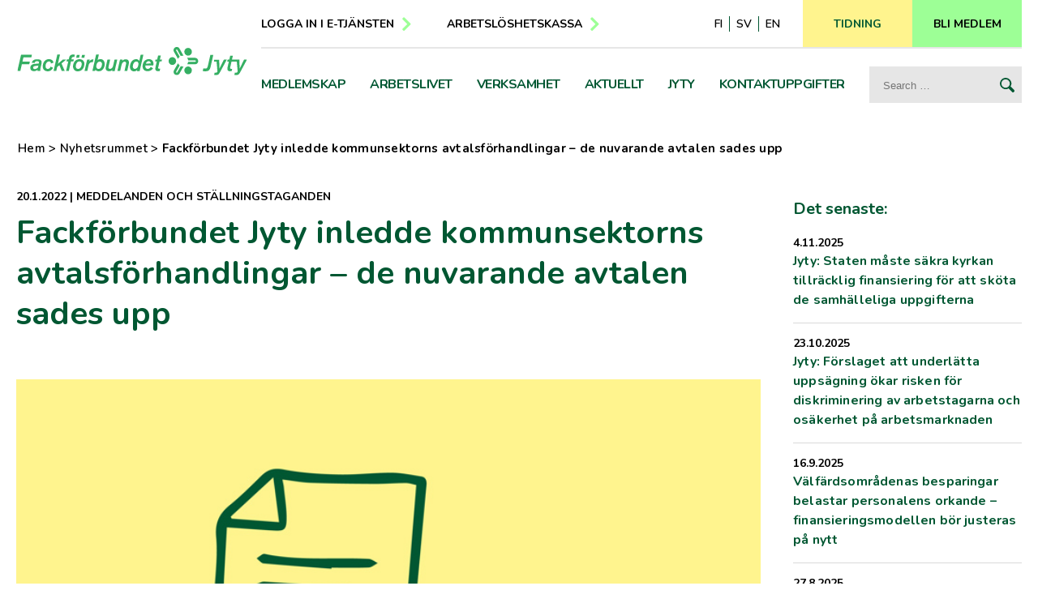

--- FILE ---
content_type: text/html; charset=UTF-8
request_url: https://jytyliitto.fi/sv/fackforbundet-jyty-inledde-kommunsektorns-avtalsforhandlingar-de-nuvarande-avtalen-sades-upp/
body_size: 13057
content:
<!doctype html>
<html lang="sv-SE">
<head>
	<meta charset="UTF-8">
	<meta name="viewport" content="width=device-width, height=device-height, initial-scale=1.0, minimum-scale=1.0, maximum-scale=1.0">
	<link rel="profile" href="https://gmpg.org/xfn/11">
  <link rel="icon" type="image/png" href="https://jytyliitto.fi/wp-content/themes/pt-jytyliitto-theme/assets/img/favicon.png">
  <meta name="facebook-domain-verification" content="r8unazlyoe031pus00w183aujtk6un" />
	<meta name='robots' content='index, follow, max-image-preview:large, max-snippet:-1, max-video-preview:-1' />
  <script type="text/javascript">
    //<![CDATA[
    jyty_ajax_url = 'https://jytyliitto.fi/wp-admin/admin-ajax.php';
    //]]>
  </script>

	<!-- This site is optimized with the Yoast SEO plugin v26.6 - https://yoast.com/wordpress/plugins/seo/ -->
	<title>Fackförbundet Jyty inledde kommunsektorns avtalsförhandlingar – de nuvarande avtalen sades upp - Ammattiliitto Jyty</title>
	<link rel="canonical" href="https://jytyliitto.fi/sv/fackforbundet-jyty-inledde-kommunsektorns-avtalsforhandlingar-de-nuvarande-avtalen-sades-upp/" />
	<meta property="og:locale" content="sv_SE" />
	<meta property="og:type" content="article" />
	<meta property="og:title" content="Fackförbundet Jyty inledde kommunsektorns avtalsförhandlingar – de nuvarande avtalen sades upp - Ammattiliitto Jyty" />
	<meta property="og:description" content="​Jyty inledde förhandlingar om kommunsektorns kollektivavtal tisdagen 11 januari 2022. Samtidigt sade Jyty för sin del upp de nuvarande kommunbranschavtalen,..." />
	<meta property="og:url" content="https://jytyliitto.fi/sv/fackforbundet-jyty-inledde-kommunsektorns-avtalsforhandlingar-de-nuvarande-avtalen-sades-upp/" />
	<meta property="og:site_name" content="Ammattiliitto Jyty" />
	<meta property="article:published_time" content="2022-01-19T22:00:00+00:00" />
	<meta property="article:modified_time" content="2022-03-17T14:15:25+00:00" />
	<meta property="og:image" content="https://jytyliitto.fi/wp-content/uploads/2022/02/Nuija.jpg" />
	<meta property="og:image:width" content="800" />
	<meta property="og:image:height" content="533" />
	<meta property="og:image:type" content="image/jpeg" />
	<meta name="author" content="Asteen Ylläpito" />
	<meta name="twitter:card" content="summary_large_image" />
	<meta name="twitter:label1" content="Written by" />
	<meta name="twitter:data1" content="Asteen Ylläpito" />
	<meta name="twitter:label2" content="Est. reading time" />
	<meta name="twitter:data2" content="3 minutes" />
	<script type="application/ld+json" class="yoast-schema-graph">{"@context":"https://schema.org","@graph":[{"@type":"WebPage","@id":"https://jytyliitto.fi/sv/fackforbundet-jyty-inledde-kommunsektorns-avtalsforhandlingar-de-nuvarande-avtalen-sades-upp/","url":"https://jytyliitto.fi/sv/fackforbundet-jyty-inledde-kommunsektorns-avtalsforhandlingar-de-nuvarande-avtalen-sades-upp/","name":"Fackförbundet Jyty inledde kommunsektorns avtalsförhandlingar – de nuvarande avtalen sades upp - Ammattiliitto Jyty","isPartOf":{"@id":"https://jytyliitto.fi/sv/hemsidan/#website"},"primaryImageOfPage":{"@id":"https://jytyliitto.fi/sv/fackforbundet-jyty-inledde-kommunsektorns-avtalsforhandlingar-de-nuvarande-avtalen-sades-upp/#primaryimage"},"image":{"@id":"https://jytyliitto.fi/sv/fackforbundet-jyty-inledde-kommunsektorns-avtalsforhandlingar-de-nuvarande-avtalen-sades-upp/#primaryimage"},"thumbnailUrl":"https://jytyliitto.fi/wp-content/uploads/2022/02/Nuija.jpg","datePublished":"2022-01-19T22:00:00+00:00","dateModified":"2022-03-17T14:15:25+00:00","author":{"@id":"https://jytyliitto.fi/sv/hemsidan/#/schema/person/70ab2339f98e4c1cae94f28550d285fb"},"breadcrumb":{"@id":"https://jytyliitto.fi/sv/fackforbundet-jyty-inledde-kommunsektorns-avtalsforhandlingar-de-nuvarande-avtalen-sades-upp/#breadcrumb"},"inLanguage":"sv-SE","potentialAction":[{"@type":"ReadAction","target":["https://jytyliitto.fi/sv/fackforbundet-jyty-inledde-kommunsektorns-avtalsforhandlingar-de-nuvarande-avtalen-sades-upp/"]}]},{"@type":"ImageObject","inLanguage":"sv-SE","@id":"https://jytyliitto.fi/sv/fackforbundet-jyty-inledde-kommunsektorns-avtalsforhandlingar-de-nuvarande-avtalen-sades-upp/#primaryimage","url":"https://jytyliitto.fi/wp-content/uploads/2022/02/Nuija.jpg","contentUrl":"https://jytyliitto.fi/wp-content/uploads/2022/02/Nuija.jpg","width":800,"height":533},{"@type":"BreadcrumbList","@id":"https://jytyliitto.fi/sv/fackforbundet-jyty-inledde-kommunsektorns-avtalsforhandlingar-de-nuvarande-avtalen-sades-upp/#breadcrumb","itemListElement":[{"@type":"ListItem","position":1,"name":"Hem","item":"https://jytyliitto.fi/sv/hemsidan/"},{"@type":"ListItem","position":2,"name":"Meddelanden och ställningstaganden","item":"https://jytyliitto.fi/sv/kategori/meddelanden-och-stallningstaganden/"},{"@type":"ListItem","position":3,"name":"Fackförbundet Jyty inledde kommunsektorns avtalsförhandlingar – de nuvarande avtalen sades upp"}]},{"@type":"WebSite","@id":"https://jytyliitto.fi/sv/hemsidan/#website","url":"https://jytyliitto.fi/sv/hemsidan/","name":"Ammattiliitto Jyty","description":"Ammattiliitto Jytyn verkkosivusto","potentialAction":[{"@type":"SearchAction","target":{"@type":"EntryPoint","urlTemplate":"https://jytyliitto.fi/sv/hemsidan/?s={search_term_string}"},"query-input":{"@type":"PropertyValueSpecification","valueRequired":true,"valueName":"search_term_string"}}],"inLanguage":"sv-SE"},{"@type":"Person","@id":"https://jytyliitto.fi/sv/hemsidan/#/schema/person/70ab2339f98e4c1cae94f28550d285fb","name":"Asteen Ylläpito","image":{"@type":"ImageObject","inLanguage":"sv-SE","@id":"https://jytyliitto.fi/sv/hemsidan/#/schema/person/image/","url":"https://secure.gravatar.com/avatar/d8cc97f4c4525f582f4e641e6e9a3c3534e241647fe26ceb5ced63d30c2d008b?s=96&d=mm&r=g","contentUrl":"https://secure.gravatar.com/avatar/d8cc97f4c4525f582f4e641e6e9a3c3534e241647fe26ceb5ced63d30c2d008b?s=96&d=mm&r=g","caption":"Asteen Ylläpito"}}]}</script>
	<!-- / Yoast SEO plugin. -->


<link rel='dns-prefetch' href='//fonts.googleapis.com' />
<link rel='dns-prefetch' href='//cdnjs.cloudflare.com' />
<link rel='dns-prefetch' href='//code.jquery.com' />
<link rel="alternate" title="oEmbed (JSON)" type="application/json+oembed" href="https://jytyliitto.fi/wp-json/oembed/1.0/embed?url=https%3A%2F%2Fjytyliitto.fi%2Fsv%2Ffackforbundet-jyty-inledde-kommunsektorns-avtalsforhandlingar-de-nuvarande-avtalen-sades-upp%2F&#038;lang=sv" />
<link rel="alternate" title="oEmbed (XML)" type="text/xml+oembed" href="https://jytyliitto.fi/wp-json/oembed/1.0/embed?url=https%3A%2F%2Fjytyliitto.fi%2Fsv%2Ffackforbundet-jyty-inledde-kommunsektorns-avtalsforhandlingar-de-nuvarande-avtalen-sades-upp%2F&#038;format=xml&#038;lang=sv" />
<style id='wp-img-auto-sizes-contain-inline-css' type='text/css'>
img:is([sizes=auto i],[sizes^="auto," i]){contain-intrinsic-size:3000px 1500px}
/*# sourceURL=wp-img-auto-sizes-contain-inline-css */
</style>
<style id='wp-block-library-inline-css' type='text/css'>
:root{--wp-block-synced-color:#7a00df;--wp-block-synced-color--rgb:122,0,223;--wp-bound-block-color:var(--wp-block-synced-color);--wp-editor-canvas-background:#ddd;--wp-admin-theme-color:#007cba;--wp-admin-theme-color--rgb:0,124,186;--wp-admin-theme-color-darker-10:#006ba1;--wp-admin-theme-color-darker-10--rgb:0,107,160.5;--wp-admin-theme-color-darker-20:#005a87;--wp-admin-theme-color-darker-20--rgb:0,90,135;--wp-admin-border-width-focus:2px}@media (min-resolution:192dpi){:root{--wp-admin-border-width-focus:1.5px}}.wp-element-button{cursor:pointer}:root .has-very-light-gray-background-color{background-color:#eee}:root .has-very-dark-gray-background-color{background-color:#313131}:root .has-very-light-gray-color{color:#eee}:root .has-very-dark-gray-color{color:#313131}:root .has-vivid-green-cyan-to-vivid-cyan-blue-gradient-background{background:linear-gradient(135deg,#00d084,#0693e3)}:root .has-purple-crush-gradient-background{background:linear-gradient(135deg,#34e2e4,#4721fb 50%,#ab1dfe)}:root .has-hazy-dawn-gradient-background{background:linear-gradient(135deg,#faaca8,#dad0ec)}:root .has-subdued-olive-gradient-background{background:linear-gradient(135deg,#fafae1,#67a671)}:root .has-atomic-cream-gradient-background{background:linear-gradient(135deg,#fdd79a,#004a59)}:root .has-nightshade-gradient-background{background:linear-gradient(135deg,#330968,#31cdcf)}:root .has-midnight-gradient-background{background:linear-gradient(135deg,#020381,#2874fc)}:root{--wp--preset--font-size--normal:16px;--wp--preset--font-size--huge:42px}.has-regular-font-size{font-size:1em}.has-larger-font-size{font-size:2.625em}.has-normal-font-size{font-size:var(--wp--preset--font-size--normal)}.has-huge-font-size{font-size:var(--wp--preset--font-size--huge)}.has-text-align-center{text-align:center}.has-text-align-left{text-align:left}.has-text-align-right{text-align:right}.has-fit-text{white-space:nowrap!important}#end-resizable-editor-section{display:none}.aligncenter{clear:both}.items-justified-left{justify-content:flex-start}.items-justified-center{justify-content:center}.items-justified-right{justify-content:flex-end}.items-justified-space-between{justify-content:space-between}.screen-reader-text{border:0;clip-path:inset(50%);height:1px;margin:-1px;overflow:hidden;padding:0;position:absolute;width:1px;word-wrap:normal!important}.screen-reader-text:focus{background-color:#ddd;clip-path:none;color:#444;display:block;font-size:1em;height:auto;left:5px;line-height:normal;padding:15px 23px 14px;text-decoration:none;top:5px;width:auto;z-index:100000}html :where(.has-border-color){border-style:solid}html :where([style*=border-top-color]){border-top-style:solid}html :where([style*=border-right-color]){border-right-style:solid}html :where([style*=border-bottom-color]){border-bottom-style:solid}html :where([style*=border-left-color]){border-left-style:solid}html :where([style*=border-width]){border-style:solid}html :where([style*=border-top-width]){border-top-style:solid}html :where([style*=border-right-width]){border-right-style:solid}html :where([style*=border-bottom-width]){border-bottom-style:solid}html :where([style*=border-left-width]){border-left-style:solid}html :where(img[class*=wp-image-]){height:auto;max-width:100%}:where(figure){margin:0 0 1em}html :where(.is-position-sticky){--wp-admin--admin-bar--position-offset:var(--wp-admin--admin-bar--height,0px)}@media screen and (max-width:600px){html :where(.is-position-sticky){--wp-admin--admin-bar--position-offset:0px}}

/*# sourceURL=wp-block-library-inline-css */
</style><style id='global-styles-inline-css' type='text/css'>
:root{--wp--preset--aspect-ratio--square: 1;--wp--preset--aspect-ratio--4-3: 4/3;--wp--preset--aspect-ratio--3-4: 3/4;--wp--preset--aspect-ratio--3-2: 3/2;--wp--preset--aspect-ratio--2-3: 2/3;--wp--preset--aspect-ratio--16-9: 16/9;--wp--preset--aspect-ratio--9-16: 9/16;--wp--preset--color--black: #000000;--wp--preset--color--cyan-bluish-gray: #abb8c3;--wp--preset--color--white: #ffffff;--wp--preset--color--pale-pink: #f78da7;--wp--preset--color--vivid-red: #cf2e2e;--wp--preset--color--luminous-vivid-orange: #ff6900;--wp--preset--color--luminous-vivid-amber: #fcb900;--wp--preset--color--light-green-cyan: #7bdcb5;--wp--preset--color--vivid-green-cyan: #00d084;--wp--preset--color--pale-cyan-blue: #8ed1fc;--wp--preset--color--vivid-cyan-blue: #0693e3;--wp--preset--color--vivid-purple: #9b51e0;--wp--preset--gradient--vivid-cyan-blue-to-vivid-purple: linear-gradient(135deg,rgb(6,147,227) 0%,rgb(155,81,224) 100%);--wp--preset--gradient--light-green-cyan-to-vivid-green-cyan: linear-gradient(135deg,rgb(122,220,180) 0%,rgb(0,208,130) 100%);--wp--preset--gradient--luminous-vivid-amber-to-luminous-vivid-orange: linear-gradient(135deg,rgb(252,185,0) 0%,rgb(255,105,0) 100%);--wp--preset--gradient--luminous-vivid-orange-to-vivid-red: linear-gradient(135deg,rgb(255,105,0) 0%,rgb(207,46,46) 100%);--wp--preset--gradient--very-light-gray-to-cyan-bluish-gray: linear-gradient(135deg,rgb(238,238,238) 0%,rgb(169,184,195) 100%);--wp--preset--gradient--cool-to-warm-spectrum: linear-gradient(135deg,rgb(74,234,220) 0%,rgb(151,120,209) 20%,rgb(207,42,186) 40%,rgb(238,44,130) 60%,rgb(251,105,98) 80%,rgb(254,248,76) 100%);--wp--preset--gradient--blush-light-purple: linear-gradient(135deg,rgb(255,206,236) 0%,rgb(152,150,240) 100%);--wp--preset--gradient--blush-bordeaux: linear-gradient(135deg,rgb(254,205,165) 0%,rgb(254,45,45) 50%,rgb(107,0,62) 100%);--wp--preset--gradient--luminous-dusk: linear-gradient(135deg,rgb(255,203,112) 0%,rgb(199,81,192) 50%,rgb(65,88,208) 100%);--wp--preset--gradient--pale-ocean: linear-gradient(135deg,rgb(255,245,203) 0%,rgb(182,227,212) 50%,rgb(51,167,181) 100%);--wp--preset--gradient--electric-grass: linear-gradient(135deg,rgb(202,248,128) 0%,rgb(113,206,126) 100%);--wp--preset--gradient--midnight: linear-gradient(135deg,rgb(2,3,129) 0%,rgb(40,116,252) 100%);--wp--preset--font-size--small: 13px;--wp--preset--font-size--medium: 20px;--wp--preset--font-size--large: 36px;--wp--preset--font-size--x-large: 42px;--wp--preset--spacing--20: 0.44rem;--wp--preset--spacing--30: 0.67rem;--wp--preset--spacing--40: 1rem;--wp--preset--spacing--50: 1.5rem;--wp--preset--spacing--60: 2.25rem;--wp--preset--spacing--70: 3.38rem;--wp--preset--spacing--80: 5.06rem;--wp--preset--shadow--natural: 6px 6px 9px rgba(0, 0, 0, 0.2);--wp--preset--shadow--deep: 12px 12px 50px rgba(0, 0, 0, 0.4);--wp--preset--shadow--sharp: 6px 6px 0px rgba(0, 0, 0, 0.2);--wp--preset--shadow--outlined: 6px 6px 0px -3px rgb(255, 255, 255), 6px 6px rgb(0, 0, 0);--wp--preset--shadow--crisp: 6px 6px 0px rgb(0, 0, 0);}:where(.is-layout-flex){gap: 0.5em;}:where(.is-layout-grid){gap: 0.5em;}body .is-layout-flex{display: flex;}.is-layout-flex{flex-wrap: wrap;align-items: center;}.is-layout-flex > :is(*, div){margin: 0;}body .is-layout-grid{display: grid;}.is-layout-grid > :is(*, div){margin: 0;}:where(.wp-block-columns.is-layout-flex){gap: 2em;}:where(.wp-block-columns.is-layout-grid){gap: 2em;}:where(.wp-block-post-template.is-layout-flex){gap: 1.25em;}:where(.wp-block-post-template.is-layout-grid){gap: 1.25em;}.has-black-color{color: var(--wp--preset--color--black) !important;}.has-cyan-bluish-gray-color{color: var(--wp--preset--color--cyan-bluish-gray) !important;}.has-white-color{color: var(--wp--preset--color--white) !important;}.has-pale-pink-color{color: var(--wp--preset--color--pale-pink) !important;}.has-vivid-red-color{color: var(--wp--preset--color--vivid-red) !important;}.has-luminous-vivid-orange-color{color: var(--wp--preset--color--luminous-vivid-orange) !important;}.has-luminous-vivid-amber-color{color: var(--wp--preset--color--luminous-vivid-amber) !important;}.has-light-green-cyan-color{color: var(--wp--preset--color--light-green-cyan) !important;}.has-vivid-green-cyan-color{color: var(--wp--preset--color--vivid-green-cyan) !important;}.has-pale-cyan-blue-color{color: var(--wp--preset--color--pale-cyan-blue) !important;}.has-vivid-cyan-blue-color{color: var(--wp--preset--color--vivid-cyan-blue) !important;}.has-vivid-purple-color{color: var(--wp--preset--color--vivid-purple) !important;}.has-black-background-color{background-color: var(--wp--preset--color--black) !important;}.has-cyan-bluish-gray-background-color{background-color: var(--wp--preset--color--cyan-bluish-gray) !important;}.has-white-background-color{background-color: var(--wp--preset--color--white) !important;}.has-pale-pink-background-color{background-color: var(--wp--preset--color--pale-pink) !important;}.has-vivid-red-background-color{background-color: var(--wp--preset--color--vivid-red) !important;}.has-luminous-vivid-orange-background-color{background-color: var(--wp--preset--color--luminous-vivid-orange) !important;}.has-luminous-vivid-amber-background-color{background-color: var(--wp--preset--color--luminous-vivid-amber) !important;}.has-light-green-cyan-background-color{background-color: var(--wp--preset--color--light-green-cyan) !important;}.has-vivid-green-cyan-background-color{background-color: var(--wp--preset--color--vivid-green-cyan) !important;}.has-pale-cyan-blue-background-color{background-color: var(--wp--preset--color--pale-cyan-blue) !important;}.has-vivid-cyan-blue-background-color{background-color: var(--wp--preset--color--vivid-cyan-blue) !important;}.has-vivid-purple-background-color{background-color: var(--wp--preset--color--vivid-purple) !important;}.has-black-border-color{border-color: var(--wp--preset--color--black) !important;}.has-cyan-bluish-gray-border-color{border-color: var(--wp--preset--color--cyan-bluish-gray) !important;}.has-white-border-color{border-color: var(--wp--preset--color--white) !important;}.has-pale-pink-border-color{border-color: var(--wp--preset--color--pale-pink) !important;}.has-vivid-red-border-color{border-color: var(--wp--preset--color--vivid-red) !important;}.has-luminous-vivid-orange-border-color{border-color: var(--wp--preset--color--luminous-vivid-orange) !important;}.has-luminous-vivid-amber-border-color{border-color: var(--wp--preset--color--luminous-vivid-amber) !important;}.has-light-green-cyan-border-color{border-color: var(--wp--preset--color--light-green-cyan) !important;}.has-vivid-green-cyan-border-color{border-color: var(--wp--preset--color--vivid-green-cyan) !important;}.has-pale-cyan-blue-border-color{border-color: var(--wp--preset--color--pale-cyan-blue) !important;}.has-vivid-cyan-blue-border-color{border-color: var(--wp--preset--color--vivid-cyan-blue) !important;}.has-vivid-purple-border-color{border-color: var(--wp--preset--color--vivid-purple) !important;}.has-vivid-cyan-blue-to-vivid-purple-gradient-background{background: var(--wp--preset--gradient--vivid-cyan-blue-to-vivid-purple) !important;}.has-light-green-cyan-to-vivid-green-cyan-gradient-background{background: var(--wp--preset--gradient--light-green-cyan-to-vivid-green-cyan) !important;}.has-luminous-vivid-amber-to-luminous-vivid-orange-gradient-background{background: var(--wp--preset--gradient--luminous-vivid-amber-to-luminous-vivid-orange) !important;}.has-luminous-vivid-orange-to-vivid-red-gradient-background{background: var(--wp--preset--gradient--luminous-vivid-orange-to-vivid-red) !important;}.has-very-light-gray-to-cyan-bluish-gray-gradient-background{background: var(--wp--preset--gradient--very-light-gray-to-cyan-bluish-gray) !important;}.has-cool-to-warm-spectrum-gradient-background{background: var(--wp--preset--gradient--cool-to-warm-spectrum) !important;}.has-blush-light-purple-gradient-background{background: var(--wp--preset--gradient--blush-light-purple) !important;}.has-blush-bordeaux-gradient-background{background: var(--wp--preset--gradient--blush-bordeaux) !important;}.has-luminous-dusk-gradient-background{background: var(--wp--preset--gradient--luminous-dusk) !important;}.has-pale-ocean-gradient-background{background: var(--wp--preset--gradient--pale-ocean) !important;}.has-electric-grass-gradient-background{background: var(--wp--preset--gradient--electric-grass) !important;}.has-midnight-gradient-background{background: var(--wp--preset--gradient--midnight) !important;}.has-small-font-size{font-size: var(--wp--preset--font-size--small) !important;}.has-medium-font-size{font-size: var(--wp--preset--font-size--medium) !important;}.has-large-font-size{font-size: var(--wp--preset--font-size--large) !important;}.has-x-large-font-size{font-size: var(--wp--preset--font-size--x-large) !important;}
/*# sourceURL=global-styles-inline-css */
</style>

<style id='classic-theme-styles-inline-css' type='text/css'>
/*! This file is auto-generated */
.wp-block-button__link{color:#fff;background-color:#32373c;border-radius:9999px;box-shadow:none;text-decoration:none;padding:calc(.667em + 2px) calc(1.333em + 2px);font-size:1.125em}.wp-block-file__button{background:#32373c;color:#fff;text-decoration:none}
/*# sourceURL=/wp-includes/css/classic-themes.min.css */
</style>
<link rel='stylesheet' id='google-fonts-css' href='https://fonts.googleapis.com/css2?family=Nunito%3Aital%2Cwght%400%2C200%3B0%2C400%3B0%2C600%3B0%2C700%3B1%2C400&#038;display=swap&#038;ver=6.9' type='text/css' media='all' />
<link rel='stylesheet' id='aste-style-css' href='https://jytyliitto.fi/wp-content/themes/pt-jytyliitto-theme/dist/styles.css?ver=1765269241' type='text/css' media='all' />
<link rel='stylesheet' id='fontawesome-css' href='//cdnjs.cloudflare.com/ajax/libs/font-awesome/6.1.1/css/all.min.css?ver=6.1.1' type='text/css' media='all' />
<link rel='stylesheet' id='owl-styles-css' href='https://jytyliitto.fi/wp-content/themes/pt-jytyliitto-theme/assets/js/owlcarousel/owl.carousel.min.css?ver=6.9' type='text/css' media='all' />
<link rel='stylesheet' id='jquery-ui-css' href='https://code.jquery.com/ui/1.12.1/themes/smoothness/jquery-ui.css?ver=6.9' type='text/css' media='all' />
<script type="text/javascript" src="https://jytyliitto.fi/wp-content/plugins/svg-support/vendor/DOMPurify/DOMPurify.min.js?ver=2.5.8" id="bodhi-dompurify-library-js"></script>
<script type="text/javascript" src="https://jytyliitto.fi/wp-includes/js/jquery/jquery.min.js?ver=3.7.1" id="jquery-core-js"></script>
<script type="text/javascript" src="https://jytyliitto.fi/wp-includes/js/jquery/jquery-migrate.min.js?ver=3.4.1" id="jquery-migrate-js"></script>
<script type="text/javascript" id="bodhi_svg_inline-js-extra">
/* <![CDATA[ */
var svgSettings = {"skipNested":""};
//# sourceURL=bodhi_svg_inline-js-extra
/* ]]> */
</script>
<script type="text/javascript" src="https://jytyliitto.fi/wp-content/plugins/svg-support/js/min/svgs-inline-min.js" id="bodhi_svg_inline-js"></script>
<script type="text/javascript" id="bodhi_svg_inline-js-after">
/* <![CDATA[ */
cssTarget={"Bodhi":"img.style-svg","ForceInlineSVG":"style-svg"};ForceInlineSVGActive="false";frontSanitizationEnabled="on";
//# sourceURL=bodhi_svg_inline-js-after
/* ]]> */
</script>
<link rel="https://api.w.org/" href="https://jytyliitto.fi/wp-json/" /><link rel="alternate" title="JSON" type="application/json" href="https://jytyliitto.fi/wp-json/wp/v2/posts/3476" /><link rel='shortlink' href='https://jytyliitto.fi/?p=3476' />
  <!-- Start cookieyes banner -->
  <script id="cookieyes" type="text/javascript" src="https://cdn-cookieyes.com/client_data/91e1eaec2eb515e240e517fc/script.js"></script>
  <!-- End cookieyes banner -->
  <!-- Google Tag Manager -->
  <script>
    (function(w, d, s, l, i) {
      w[l] = w[l] || [];
      w[l].push({
        'gtm.start': new Date().getTime(),
        event: 'gtm.js'
      });
      var f = d.getElementsByTagName(s)[0],
        j = d.createElement(s),
        dl = l != 'dataLayer' ? '&l=' + l : '';
      j.async = true;
      j.src =
        'https://www.googletagmanager.com/gtm.js?id=' + i + dl;
      f.parentNode.insertBefore(j, f);
    })(window, document, 'script', 'dataLayer', 'GTM-MMWPCXT');
  </script>
  <!-- End Google Tag Manager -->
</head>

<body class="wp-singular post-template-default single single-post postid-3476 single-format-standard wp-theme-pt-jytyliitto-theme">
<div id="page" class="site">
<header class="site-header">
<div class="site-header__container">
  <div class="site-header__logocontainer">
    <a class="screen-reader-text" href="#main">Direkt till innehåll</a>
    <a class="site-header__logo sv" title="Ammattiliitto Jyty — Till framsidan" href="https://jytyliitto.fi/sv/hemsidan/"> </a>
  </div>
  <div class="site-header__navcontainer">
    <div class="site-header__navline-1">
      <nav aria-label="Snabblänkar" class="topnav">
        <div class="menu-pikalinkit-sv-container"><ul id="top-menu" class="menu"><li id="menu-item-19211" class="menu-item menu-item-type-custom menu-item-object-custom menu-item-19211"><a href="https://jytyliitto.fi/sv/medlemskap/skotsel-av-medlemskapet/elektroniska-tjanster/">Logga in i e-tjänsten</a></li>
<li id="menu-item-19213" class="menu-item menu-item-type-custom menu-item-object-custom menu-item-19213"><a href="https://www.aariakassa.fi/sv/">Arbetslöshetskassa</a></li>
</ul></div>      </nav>
      <div class="top-buttons">
                  <ul class="menu langmenu" aria-label="Språk">
            	<li class="lang-item lang-item-14 lang-item-fi no-translation lang-item-first"><a lang="fi" hreflang="fi" href="https://jytyliitto.fi/">fi</a></li>
	<li class="lang-item lang-item-18 lang-item-sv current-lang"><a lang="sv-SE" hreflang="sv-SE" href="https://jytyliitto.fi/sv/fackforbundet-jyty-inledde-kommunsektorns-avtalsforhandlingar-de-nuvarande-avtalen-sades-upp/" aria-current="true">sv</a></li>
	<li class="lang-item lang-item-16 lang-item-en no-translation"><a lang="en-GB" hreflang="en-GB" href="https://jytyliitto.fi/en/home/">en</a></li>
          </ul>
                          <a id="searchbutton" href="https://jytyliitto.fi/sv/?s" aria-label="Söksida"></a>
                <a class="btn btn-magazine" href="https://jyty-lehti.fi/kategoria/pa-svenska/"><span>Tidning</span></a>
        <a class="btn btn-join" href="https://jassari.jytyliitto.fi/liity/"><span>Bli medlem</span></a>
        <button id="menubutton" class="nav-closed" aria-label="Öppningsknapp för menyn"></button>
      </div>
    </div><!-- .site-header__navline-1 -->
    <div class="site-header__navline-2">
      <nav aria-label="Huvudmeny" id="mainmenu" class="hide">
        <div class="menu-jasenyys-sv-container"><ul id="primary-menu-1" class="menu"><li class='has-megamenu menu-item menu-item-type-post_type menu-item-object-page menu-item-has-children primary-menu-1-opener hide'><a href="https://jytyliitto.fi/sv/medlemskap/">Medlemskap</a><button class="toggle-menu primary-menu-1-opener hide"><span class="screen-reader-text">Lisää valikkokohtia aiheesta <em>Medlemskap</em></span></button>
<div class="sub-menu__container primary-menu-1"><ul class="sub-menu menu-depth-1">
<li class=' menu-item menu-item-type-post_type menu-item-object-page menu-item-has-children primary-menu-1-opener hide'><a href="https://jytyliitto.fi/sv/medlemskap/att-bli-medlem/">Varför lönar det sig att bli medlem i Jyty?</a><button class="toggle-menu-deeper primary-menu-1-opener hide"><span class="screen-reader-text">Lisää valikkokohtia aiheesta <em>Varför lönar det sig att bli medlem i Jyty?</em></span></button>
	<ul class="sub-menu menu-depth-2">
<li class=' menu-item menu-item-type-post_type menu-item-object-page primary-menu-1-opener hide'><a href="https://jytyliitto.fi/sv/medlemskap/att-bli-medlem/information-om-intrade/">Information om inträde</a></li>
<li class=' menu-item menu-item-type-post_type menu-item-object-page primary-menu-1-opener hide'><a href="https://jytyliitto.fi/sv/medlemskap/att-bli-medlem/studerande/">Studerande</a></li>
<li class=' menu-item menu-item-type-post_type menu-item-object-page primary-menu-1-opener hide'><a href="https://jytyliitto.fi/sv/medlemskap/att-bli-medlem/rekommendera-medlemskap/">Rekommendera Jytys medlemskap</a></li>
	</ul>
</li>
<li class=' menu-item menu-item-type-post_type menu-item-object-page menu-item-has-children primary-menu-1-opener hide'><a href="https://jytyliitto.fi/sv/medlemskap/skotsel-av-medlemskapet/">Skötsel av medlemskapet</a><button class="toggle-menu-deeper primary-menu-1-opener hide"><span class="screen-reader-text">Lisää valikkokohtia aiheesta <em>Skötsel av medlemskapet</em></span></button>
	<ul class="sub-menu menu-depth-2">
<li class=' menu-item menu-item-type-post_type menu-item-object-page primary-menu-1-opener hide'><a href="https://jytyliitto.fi/sv/medlemskap/skotsel-av-medlemskapet/meddela-om-andringar-i-medlemsuppgifterna/">Meddela om ändringar i medlemsuppgifterna</a></li>
<li class=' menu-item menu-item-type-post_type menu-item-object-page primary-menu-1-opener hide'><a href="https://jytyliitto.fi/sv/medlemskap/skotsel-av-medlemskapet/medlemsavgifter/">Medlemsavgifter</a></li>
<li class=' menu-item menu-item-type-post_type menu-item-object-page primary-menu-1-opener hide'><a href="https://jytyliitto.fi/sv/medlemskap/skotsel-av-medlemskapet/anvisningar-for-loneraknaren/">Anvisningar för löneräknaren</a></li>
<li class=' menu-item menu-item-type-post_type menu-item-object-page primary-menu-1-opener hide'><a href="https://jytyliitto.fi/sv/medlemskap/skotsel-av-medlemskapet/elektroniska-tjanster/">E-tjänster</a></li>
<li class=' menu-item menu-item-type-post_type menu-item-object-page primary-menu-1-opener hide'><a href="https://jytyliitto.fi/sv/medlemskap/skotsel-av-medlemskapet/medlemskort/">Medlemskort</a></li>
<li class=' menu-item menu-item-type-post_type menu-item-object-page primary-menu-1-opener hide'><a href="https://jytyliitto.fi/sv/medlemskap/skotsel-av-medlemskapet/medlemskapsslag/">Medlemskapsslag</a></li>
<li class=' menu-item menu-item-type-post_type menu-item-object-page primary-menu-1-opener hide'><a href="https://jytyliitto.fi/sv/medlemskap/skotsel-av-medlemskapet/anvandarvillkor-och-sekretess/">Användarvillkor och sekretess</a></li>
	</ul>
</li>
<li class=' menu-item menu-item-type-post_type menu-item-object-page primary-menu-1-opener hide'><a href="https://jytyliitto.fi/sv/medlemskap/arbetslivets-medlemsformaner/">Arbetslivets medlemsförmåner</a></li>
<li class=' menu-item menu-item-type-post_type menu-item-object-page primary-menu-1-opener hide'><a href="https://jytyliitto.fi/sv/medlemskap/fritidens-medlemsformaner/">Fritidens medlemsförmåner</a></li>
</ul>
</li>
</ul></div><div class="menu-tyoelama-sv-container"><ul id="primary-menu-2" class="menu"><li class='has-megamenu menu-item menu-item-type-post_type menu-item-object-page menu-item-has-children primary-menu-2-opener hide'><a href="https://jytyliitto.fi/sv/arbetslivet/">Arbetslivet</a><button class="toggle-menu primary-menu-2-opener hide"><span class="screen-reader-text">Lisää valikkokohtia aiheesta <em>Arbetslivet</em></span></button>
<div class="sub-menu__container primary-menu-2"><ul class="sub-menu menu-depth-1">
<li class=' menu-item menu-item-type-post_type menu-item-object-page primary-menu-2-opener hide'><a href="https://jytyliitto.fi/sv/arbetslivet/kollektivavtal/">Kollektivavtal</a></li>
<li class=' menu-item menu-item-type-post_type menu-item-object-page primary-menu-2-opener hide'><a href="https://jytyliitto.fi/sv/arbetslivet/arbetslivsguiden/">Arbetslivsguiden</a></li>
<li class=' menu-item menu-item-type-post_type menu-item-object-page primary-menu-2-opener hide'><a href="https://jytyliitto.fi/sv/arbetslivet/ofta-fragat-om-anstallningar/">Ofta frågat om anställningar</a></li>
<li class=' menu-item menu-item-type-post_type menu-item-object-page primary-menu-2-opener hide'><a href="https://jytyliitto.fi/sv/arbetslivet/undersokningar-och-statistik/">Undersökningar och statistik</a></li>
</ul>
</li>
</ul></div><div class="menu-toiminta-sv-container"><ul id="primary-menu-3" class="menu"><li class='has-megamenu menu-item menu-item-type-post_type menu-item-object-page menu-item-has-children primary-menu-3-opener hide'><a href="https://jytyliitto.fi/sv/verksamhet/">Verksamhet</a><button class="toggle-menu primary-menu-3-opener hide"><span class="screen-reader-text">Lisää valikkokohtia aiheesta <em>Verksamhet</em></span></button>
<div class="sub-menu__container primary-menu-3"><ul class="sub-menu menu-depth-1">
<li class=' menu-item menu-item-type-post_type menu-item-object-page primary-menu-3-opener hide'><a href="https://jytyliitto.fi/sv/verksamhet/inverkan-pa-arbetslivet/">Inverkan på arbetslivet</a></li>
<li class=' menu-item menu-item-type-post_type menu-item-object-page primary-menu-3-opener hide'><a href="https://jytyliitto.fi/sv/verksamhet/arbetsplatsens-intressebevakning/">Arbetsplatsens intressebevakning</a></li>
<li class=' menu-item menu-item-type-post_type menu-item-object-page primary-menu-3-opener hide'><a href="https://jytyliitto.fi/sv/verksamhet/region-och-foreningsverksamhet/">Region- och föreningsverksamhet</a></li>
<li class=' menu-item menu-item-type-post_type menu-item-object-page menu-item-has-children primary-menu-3-opener hide'><a href="https://jytyliitto.fi/sv/verksamhet/branscher/">Branscher</a><button class="toggle-menu-deeper primary-menu-3-opener hide"><span class="screen-reader-text">Lisää valikkokohtia aiheesta <em>Branscher</em></span></button>
	<ul class="sub-menu menu-depth-2">
<li class=' menu-item menu-item-type-post_type menu-item-object-page primary-menu-3-opener hide'><a href="https://jytyliitto.fi/sv/verksamhet/branscher/de-vanligaste-yrkestitlarna/">De vanligaste yrkestitlarna</a></li>
	</ul>
</li>
<li class=' menu-item menu-item-type-post_type menu-item-object-page primary-menu-3-opener hide'><a href="https://jytyliitto.fi/sv/verksamhet/ansvarsfullhet/">Ansvarsfullhet</a></li>
</ul>
</li>
</ul></div><div class="menu-ajankohtaista-sv-container"><ul id="primary-menu-4" class="menu"><li class='has-megamenu menu-item menu-item-type-post_type menu-item-object-page menu-item-has-children primary-menu-4-opener hide'><a href="https://jytyliitto.fi/sv/aktuellt/">Aktuellt</a><button class="toggle-menu primary-menu-4-opener hide"><span class="screen-reader-text">Lisää valikkokohtia aiheesta <em>Aktuellt</em></span></button>
<div class="sub-menu__container primary-menu-4"><ul class="sub-menu menu-depth-1">
<li class=' menu-item menu-item-type-post_type menu-item-object-page menu-item-has-children primary-menu-4-opener hide'><a href="https://jytyliitto.fi/sv/aktuellt/nyhetsrum/">Nyhetsrum</a><button class="toggle-menu-deeper primary-menu-4-opener hide"><span class="screen-reader-text">Lisää valikkokohtia aiheesta <em>Nyhetsrum</em></span></button>
	<ul class="sub-menu menu-depth-2">
<li class=' menu-item menu-item-type-post_type menu-item-object-page primary-menu-4-opener hide'><a href="https://jytyliitto.fi/sv/aktuellt/nyhetsrum/nyhetsarkiv/">Nyhetsarkiv</a></li>
	</ul>
</li>
<li class=' menu-item menu-item-type-post_type menu-item-object-page primary-menu-4-opener hide'><a href="https://jytyliitto.fi/sv/aktuellt/jyty-tidningen/">Jyty-tidningen</a></li>
<li class=' menu-item menu-item-type-post_type menu-item-object-page primary-menu-4-opener hide'><a href="https://jytyliitto.fi/sv/aktuellt/utbildnings-och-evenemangskalender/">Utbildnings- och evenemangskalender</a></li>
<li class=' menu-item menu-item-type-post_type menu-item-object-page primary-menu-4-opener hide'><a href="https://jytyliitto.fi/sv/aktuellt/utbildning/">Utbildning</a></li>
<li class=' menu-item menu-item-type-post_type menu-item-object-page menu-item-has-children primary-menu-4-opener hide'><a href="https://jytyliitto.fi/sv/aktuellt/teman/">Teman</a><button class="toggle-menu-deeper primary-menu-4-opener hide"><span class="screen-reader-text">Lisää valikkokohtia aiheesta <em>Teman</em></span></button>
	<ul class="sub-menu menu-depth-2">
<li class=' menu-item menu-item-type-post_type menu-item-object-page primary-menu-4-opener hide'><a href="https://jytyliitto.fi/sv/aktuellt/teman/avtalsforhandlingar/">Avtalsförhandlingar</a></li>
<li class=' menu-item menu-item-type-post_type menu-item-object-page menu-item-has-children primary-menu-4-opener hide'><a href="https://jytyliitto.fi/sv/aktuellt/teman/jytyvalet/">Jyty-valet 2024</a></li>
	</ul>
</li>
</ul>
</li>
</ul></div><div class="menu-jyty-sv-container"><ul id="primary-menu-5" class="menu"><li class='has-megamenu menu-item menu-item-type-post_type menu-item-object-page menu-item-has-children primary-menu-5-opener hide'><a href="https://jytyliitto.fi/sv/jyty/">Jyty</a><button class="toggle-menu primary-menu-5-opener hide"><span class="screen-reader-text">Lisää valikkokohtia aiheesta <em>Jyty</em></span></button>
<div class="sub-menu__container primary-menu-5"><ul class="sub-menu menu-depth-1">
<li class=' menu-item menu-item-type-post_type menu-item-object-page menu-item-has-children primary-menu-5-opener hide'><a href="https://jytyliitto.fi/sv/jyty/information-om-oss/">Information om oss</a><button class="toggle-menu-deeper primary-menu-5-opener hide"><span class="screen-reader-text">Lisää valikkokohtia aiheesta <em>Information om oss</em></span></button>
	<ul class="sub-menu menu-depth-2">
<li class=' menu-item menu-item-type-post_type menu-item-object-page primary-menu-5-opener hide'><a href="https://jytyliitto.fi/sv/jyty/information-om-oss/strategi-och-varderingar/">Strategi och värderingar</a></li>
<li class=' menu-item menu-item-type-post_type menu-item-object-page primary-menu-5-opener hide'><a href="https://jytyliitto.fi/sv/jyty/information-om-oss/beslutsfattande-och-administration/">Beslutsfattande och administration</a></li>
	</ul>
</li>
<li class=' menu-item menu-item-type-post_type menu-item-object-page primary-menu-5-opener hide'><a href="https://jytyliitto.fi/sv/jyty/materialbank/">Materialbank</a></li>
</ul>
</li>
</ul></div><div class="menu-yhteystiedot-sv-container"><ul id="primary-menu-6" class="menu"><li class='has-megamenu menu-item menu-item-type-post_type menu-item-object-page menu-item-has-children primary-menu-6-opener hide'><a href="https://jytyliitto.fi/sv/kontaktuppgifter/">Kontaktuppgifter</a><button class="toggle-menu primary-menu-6-opener hide"><span class="screen-reader-text">Lisää valikkokohtia aiheesta <em>Kontaktuppgifter</em></span></button>
<div class="sub-menu__container primary-menu-6"><ul class="sub-menu menu-depth-1">
<li class=' menu-item menu-item-type-post_type menu-item-object-page menu-item-has-children primary-menu-6-opener hide'><a href="https://jytyliitto.fi/sv/kontaktuppgifter/servicekanaler/">Servicekanaler</a><button class="toggle-menu-deeper primary-menu-6-opener hide"><span class="screen-reader-text">Lisää valikkokohtia aiheesta <em>Servicekanaler</em></span></button>
	<ul class="sub-menu menu-depth-2">
<li class=' menu-item menu-item-type-post_type menu-item-object-page primary-menu-6-opener hide'><a href="https://jytyliitto.fi/sv/kontaktuppgifter/servicekanaler/medlemsservice/">Medlemsservice</a></li>
<li class=' menu-item menu-item-type-post_type menu-item-object-page primary-menu-6-opener hide'><a href="https://jytyliitto.fi/sv/kontaktuppgifter/servicekanaler/anstallningsradgivning/">Anställningsrådgivning</a></li>
<li class=' menu-item menu-item-type-post_type menu-item-object-page primary-menu-6-opener hide'><a href="https://jytyliitto.fi/sv/kontaktuppgifter/servicekanaler/ge-respons/">Ge respons</a></li>
	</ul>
</li>
<li class=' menu-item menu-item-type-post_type menu-item-object-page menu-item-has-children primary-menu-6-opener hide'><a href="https://jytyliitto.fi/sv/kontaktuppgifter/personal/">Personal</a><button class="toggle-menu-deeper primary-menu-6-opener hide"><span class="screen-reader-text">Lisää valikkokohtia aiheesta <em>Personal</em></span></button>
	<ul class="sub-menu menu-depth-2">
<li class=' menu-item menu-item-type-post_type menu-item-object-page primary-menu-6-opener hide'><a href="https://jytyliitto.fi/sv/kontaktuppgifter/personal/for-media/">För media</a></li>
<li class=' menu-item menu-item-type-post_type menu-item-object-page primary-menu-6-opener hide'><a href="https://jytyliitto.fi/sv/kontaktuppgifter/personal/jyty-tidningens-redaktion/">Jyty-tidningens redaktion</a></li>
<li class=' menu-item menu-item-type-post_type menu-item-object-page primary-menu-6-opener hide'><a href="https://jytyliitto.fi/sv/kontaktuppgifter/personal/faktureringsadress/">Faktureringsadress</a></li>
	</ul>
</li>
<li class=' menu-item menu-item-type-post_type menu-item-object-page menu-item-has-children primary-menu-6-opener hide'><a href="https://jytyliitto.fi/sv/kontaktuppgifter/foreningar/">Föreningar</a><button class="toggle-menu-deeper primary-menu-6-opener hide"><span class="screen-reader-text">Lisää valikkokohtia aiheesta <em>Föreningar</em></span></button>
	<ul class="sub-menu menu-depth-2">
<li class=' menu-item menu-item-type-post_type menu-item-object-page menu-item-has-children primary-menu-6-opener hide'><a href="https://jytyliitto.fi/sv/kontaktuppgifter/foreningar/lokalforeningar/">Lokalföreningar</a></li>
<li class=' menu-item menu-item-type-post_type menu-item-object-page primary-menu-6-opener hide'><a href="https://jytyliitto.fi/sv/kontaktuppgifter/foreningar/nationella-foreningar/">Nationella föreningar</a></li>
<li class=' menu-item menu-item-type-post_type menu-item-object-page primary-menu-6-opener hide'><a href="https://jytyliitto.fi/sv/kontaktuppgifter/foreningar/samarbetsforeningar/">Samarbetsföreningar</a></li>
	</ul>
</li>
<li class=' menu-item menu-item-type-post_type menu-item-object-page primary-menu-6-opener hide'><a href="https://jytyliitto.fi/sv/kontaktuppgifter/arbetsloshetskassan/">Arbetslöshetskassan</a></li>
</ul>
</li>
</ul></div>          <div class="menu-footer">
          <div class="menu-pikalinkit-sv-container"><ul id="top-menu" class="menu"><li class="menu-item menu-item-type-custom menu-item-object-custom menu-item-19211"><a href="https://jytyliitto.fi/sv/medlemskap/skotsel-av-medlemskapet/elektroniska-tjanster/">Logga in i e-tjänsten</a></li>
<li class="menu-item menu-item-type-custom menu-item-object-custom menu-item-19213"><a href="https://www.aariakassa.fi/sv/">Arbetslöshetskassa</a></li>
</ul></div>            <div class="menu-footer__bottom">
                        <ul class="menu langmenu" aria-label="Språk">
              	<li class="lang-item lang-item-14 lang-item-fi no-translation lang-item-first"><a lang="fi" hreflang="fi" href="https://jytyliitto.fi/">fi</a></li>
	<li class="lang-item lang-item-18 lang-item-sv current-lang"><a lang="sv-SE" hreflang="sv-SE" href="https://jytyliitto.fi/sv/fackforbundet-jyty-inledde-kommunsektorns-avtalsforhandlingar-de-nuvarande-avtalen-sades-upp/" aria-current="true">sv</a></li>
	<li class="lang-item lang-item-16 lang-item-en no-translation"><a lang="en-GB" hreflang="en-GB" href="https://jytyliitto.fi/en/home/">en</a></li>
            </ul>
                        <a class="btn btn-magazine" href="https://jyty-lehti.fi/kategoria/pa-svenska/"><span>Tidning</span></a>
            </div>
          </div>

      </nav>
      <form role="search" method="get" class="search-form" action="https://jytyliitto.fi/sv/">
				<label>
					<span class="screen-reader-text">Search for:</span>
					<input type="search" class="search-field" placeholder="Search &hellip;" value="" name="s" />
				</label>
				<input type="submit" class="search-submit" value="Search" />
			</form>    </div><!-- .site-header__navline-2 -->
  </div>
</div><!-- .site-header__container -->
</header>


<main id="main" class="site-main">

<div class="hero" >


</div>
  <nav class="breadcrumbs" aria-label="Brödsmulnavigering">
  <span><span><a href="https://jytyliitto.fi/sv/hemsidan/">Hem</a> &gt; <span><a href="https://jytyliitto.fi/sv/aktuellt/nyhetsrum/">Nyhetsrummet</a> &gt; <span class="breadcrumb_last" aria-current="page">Fackförbundet Jyty inledde kommunsektorns avtalsförhandlingar – de nuvarande avtalen sades upp</span></span></span></span>
  </nav>
<div class="main-container content"> 

  <div class="entry-content">
	
    <header class="article-header">
    <div class="entry-padding">
          <div class="entry-meta">    
      <span class="entry-meta__date">20.1.2022</span><span> | </span>
      
        <ul class="post-categories">
	<li><a href="https://jytyliitto.fi/sv/kategori/meddelanden-och-stallningstaganden/" rel="category tag">Meddelanden och ställningstaganden</a></li></ul>      </div>
      
      <h1 class="entry-title">Fackförbundet Jyty inledde kommunsektorns avtalsförhandlingar – de nuvarande avtalen sades upp</h1>      
            
          <figure class="main-image">
        <img width="800" height="533" src="https://jytyliitto.fi/wp-content/uploads/2022/02/Nuija.jpg" class="attachment-large size-large wp-post-image" alt="" decoding="async" fetchpriority="high" srcset="https://jytyliitto.fi/wp-content/uploads/2022/02/Nuija.jpg 800w, https://jytyliitto.fi/wp-content/uploads/2022/02/Nuija-380x253.jpg 380w, https://jytyliitto.fi/wp-content/uploads/2022/02/Nuija-768x512.jpg 768w" sizes="(max-width: 800px) 100vw, 800px" />         
           
              </figure>
        
     </div>
    </header>
    
    <div class="entry-padding entry-text">
            
      <p><strong>​Jyty inledde förhandlingar om kommunsektorns kollektivavtal tisdagen 11 januari 2022. Samtidigt sade Jyty för sin del upp de nuvarande kommunbranschavtalen, dvs det allmänna kommunala tjänste- och arbetskollektivavtalet (AKTA), social- och hälsovårdens avtal (SH-avtalet) och den tekniska personalens avtal (TS).</strong></p>
<p>– De nuvarande kommunbranschavtalen är i kraft till slutet av februari. Att uppnå ett förhandlingsresultat i de påbörjade förhandlingarna verkar minst lika svårt som för två år sedan då en avtalslösning uppnåddes först när sommaren stod för dörren, konstaterar Jytys ordförande <strong>Jonna Voima</strong>.</p>
<p>I avtalsförhandlingarna representeras personalen av tre huvudavtalsorganisationer i kommunsektorn, Offentliga sektorns union JAU, Förhandlingsorganisationen för offentliga sektorns utbildade FOSU och Social- och hälsovårdssektorns förhandlingsorganisation SOTE. Den offentliga sektorns union JAU består av Jyty och JHL tillsammans. På andra sidan i förhandlingarna står Kommun- och välfärdsområdesarbetsgivarna KT, som representerar arbetsgivaren.</p>
<p>För Fackförbundet Jyty är det viktigt att alla branschers arbetstagare får löneförhöjningarna som allmänförhöjningar. För de lägsta lönerna vill man ha större förhöjningar med en s k blandlinjelösning. Då betalas förhöjningarna för de lägre lönerna som ett eurobelopp till en viss gräns och först i de högre lönerna som en procent. Ifall man avtalar om en justeringspott bör den betalas som en allmänförhöjning för alla om man inte lokalt når samförstånd om fördelningen.</p>
<p>– Vi kräver rejäla förhöjningar på de lägsta lönerna, för alla måste klara sig på sin lön, betonar Jonna Voima.</p>
<p>I förhandlingarna bör fästas uppmärksamhet speciellt vid förverkligande av lönejämställdhet och arbetshälsa. Lönernas ojämställdhet syns framför allt när man jämför olika sektorer och branscher. Lönerna för många kvinnodominerade branscher är i en lönegrop. Ett problem är också att arbetstagare med samma utbildningsnivå inte ligger på samma lönenivå. Som en lösning på detta föreslår Jyty ett mångårigt löneprogram.</p>
<p>– Utöver löneförhöjningarna bör också arbetsvillkoren beaktas, bland annat arbetstidsbestämmelsernas utveckling, som har en direkt koppling till arbetshälsan, säger Voima.</p>
<p>Lönejämställdhetens och arbetshälsans problem syns som en allt större arbetskraftsbrist i flera branscher.</p>
<p>– Det är onödigt att klaga på arbetskraftsbrist om lönen och arbetsvillkoren inte är i skick. Yrkesskickliga och kunniga arbetstagare bör betalas ordentlig lön och rejäla löneförhöjningar, avgör Jytys ordförande.</p>
<p>Läs mer om Jytys förhandlingsmål i <a href="/sv/ajankohtaista/tiedotteet/Sivut/fackforbundet-jyty-stravar-efter-rejala-loneforhojningar.aspx"><strong>cirkuläret </strong></a>som publicerades i december.</p>
<p>Tilläggsinformation&#58;</p>
<p>Ordförande Jonna Voima, tel. 050 591 2341, jonna.voima@jytyliitto.fi<br />Intressebevakningsdirektör Marja Lounasmaa, tel. 040 5945872, marja.lounasmaa@jytyliitto.fi </p>
<p><em>Jyty är ett fackförbund, vars medlemmar verkar i kommunsektorn, privata sektorn, organisationer och församlingar. Medlemmarnas största branscher är sekreterar-, administrations-, specialist- och ict-arbete, ungdoms- och organisationsarbete, social- och hälsovårdsbranschen, biblioteksbranschen samt fostran och utbildning. Fackförbundet Jyty är medlemsförbund i STTK.</em></p>
<p></p>
      
                        
<div class="post-tags">
  </div>
                        
              <section class="share-box social-links">
  <h5>Dela:</h5>

  <div class="share-box__links">

    <div class="share-box__link">
      <a class="icon-facebook" title="Jaa Facebookissa" href="https://www.facebook.com/sharer/sharer.php?u=https://jytyliitto.fi/sv/fackforbundet-jyty-inledde-kommunsektorns-avtalsforhandlingar-de-nuvarande-avtalen-sades-upp/" target="_blank" rel="noreferrer noopener"><span class="screen-reader-text">Jaa.</span></a>
    </div>

    <div class="share-box__link">
      <a class="icon-x-jytygreen" title="Jaa X-viestipalvelussa" href="https://twitter.com/intent/tweet?url=https://jytyliitto.fi/sv/fackforbundet-jyty-inledde-kommunsektorns-avtalsforhandlingar-de-nuvarande-avtalen-sades-upp/" target="_blank" rel="noreferrer noopener"><span class="screen-reader-text">Jaa.</span></a>
    </div>

    <div class="share-box__link">
      <a target="_blank" rel="noreferrer noopener" title="Linkedin" href="https://www.linkedin.com/sharing/share-offsite/?url=https://jytyliitto.fi/sv/fackforbundet-jyty-inledde-kommunsektorns-avtalsforhandlingar-de-nuvarande-avtalen-sades-upp/" class="icon-linkedin"></a>
    </div>

    <div class="share-box__link">
      <a class="icon-email" title="Lähetä sähköpostilla" href="mailto:?subject=Lue artikkeli Fackförbundet Jyty inledde kommunsektorns avtalsförhandlingar – de nuvarande avtalen sades upp&amp;body=Sinua voisi kiinnostaa tämä juttu: https://jytyliitto.fi/sv/fackforbundet-jyty-inledde-kommunsektorns-avtalsforhandlingar-de-nuvarande-avtalen-sades-upp/"><span class="screen-reader-text">Jaa linkki sähköpostilla.</span></a>
    </div>

    
  </div>

</section>
      
            
            
    </div><!-- .entry-padding -->
    
  <!-- content.php ends -->
  

  </div>
      <aside class="sidebar">
    
<aside class="related-articles">

    <h4>Det senaste:</h4>
    <ul>
             <li>
<a href="https://jytyliitto.fi/sv/jyty-staten-maste-sakra-kyrkan-tillracklig-finansiering-for-att-skota-de-samhalleliga-uppgifterna/">
  <div class="entry-meta">    
    <span class="entry-meta__date">4.11.2025</span> 
  </div>
  <p class="aside-title">Jyty: Staten måste säkra kyrkan tillräcklig finansiering för att sköta de samhälleliga uppgifterna</p>
</a>
</li>
              <li>
<a href="https://jytyliitto.fi/sv/jyty-forslaget-att-underlatta-uppsagning-okar-risken-for-diskriminering-av-arbetstagarna-och-osakerhet-pa-arbetsmarknaden/">
  <div class="entry-meta">    
    <span class="entry-meta__date">23.10.2025</span> 
  </div>
  <p class="aside-title">Jyty: Förslaget att underlätta uppsägning ökar risken för diskriminering av arbetstagarna och osäkerhet på arbetsmarknaden</p>
</a>
</li>
              <li>
<a href="https://jytyliitto.fi/sv/valfardsomradenas-besparingar-belastar-personalens-orkande-finansieringsmodellen-bor-justeras-pa-nytt/">
  <div class="entry-meta">    
    <span class="entry-meta__date">16.9.2025</span> 
  </div>
  <p class="aside-title">Välfärdsområdenas besparingar belastar personalens orkande – finansieringsmodellen bör justeras på nytt</p>
</a>
</li>
              <li>
<a href="https://jytyliitto.fi/sv/jyty-i-budgetforhandlingarna-maste-man-satsa-pa-sysselsattning-man-har-inte-rad-att-skara-ned-kommunernas-statsandelar/">
  <div class="entry-meta">    
    <span class="entry-meta__date">27.8.2025</span> 
  </div>
  <p class="aside-title">Jyty: I budgetförhandlingarna måste man satsa på sysselsättning – man har inte råd att skära ned kommunernas statsandelar</p>
</a>
</li>
              <li>
<a href="https://jytyliitto.fi/sv/jyty-fornyade-sin-strategi-medlemmens-forman-och-upplevelse-i-fokus/">
  <div class="entry-meta">    
    <span class="entry-meta__date">26.8.2025</span> 
  </div>
  <p class="aside-title">Jyty förnyade sin strategi: medlemmens förmån och upplevelse i fokus</p>
</a>
</li>
              <li>
<a href="https://jytyliitto.fi/sv/jyty-de-av-regeringen-foreslagna-forandringarna-av-arbetsavtalslagen-forsvagar-betydligt-lontagarnas-anstallningsskydd-de-negativa-effekterna-riktas-speciellt-mot-unga-kvinnor/">
  <div class="entry-meta">    
    <span class="entry-meta__date">28.7.2025</span> 
  </div>
  <p class="aside-title">Jyty: De av regeringen föreslagna förändringarna av arbetsavtalslagen försvagar betydligt löntagarnas anställningsskydd – de negativa effekterna riktas speciellt mot unga kvinnor</p>
</a>
</li>
         </ul>

</aside>


          
            </aside>
  </div><!-- .main-container --> 
</main><!-- #main -->

<footer id="footer" class="site-footer">
	<div class="site-footer__container">

  <div class="site-footer__logo">
          <a href="https://jytyliitto.fi/sv/hemsidan/" title="Ammattiliitto Jyty — Till framsidan"><img class="svg" src="https://jytyliitto.fi/wp-content/themes/pt-jytyliitto-theme/assets/img/logo-footer-white-sv.svg" alt=" Fackförbundet Jyty logo"></a>
      </div>

  <p class="site-footer__slogan">För&nbsp;att&nbsp;ditt arbete är viktigt</p>

  <div class="grid grid-bleed">

    <div class="col-md-4 col-xs-12">
          <h4>Servicekanaler</h4>
<h5><a href="https://jytyliitto.fi/sv/kontaktuppgifter/servicekanaler/medlemsservice/">Medlemsservice</a></h5>
<p>Ansökan om medlemskap, medlemskap,<br />
ändring av medlemsuppgifter och e-tjänsten:<br />
020 789 3730<br />
jasenrekisteri@jytyliitto.fi</p>
<p>Skötsel och ändringar av medlemsavgifter:<br />
020 789 3730<br />
jasenmaksut@jytyliitto.fi</p>
<h5><a href="https://jytyliitto.fi/sv/kontaktuppgifter/servicekanaler/anstallningsradgivning/">Anställningsrådgivning</a></h5>
<p>Anställningsrådgivning i regionkontoren<br />
Anställningsrådgivning inom alla sektorerna:<br />
020 789 3700<br />
tyosuhdeneuvonta@jytyliitto.fi</p>
<a class="btn " rel="noreferrer noopener" href="https://jassari.jytyliitto.fi/liity/">Gå med i Jyty<span></span></a>
<h5><a href="https://www.aariakassa.fi/sv/">Arbetslöshetskassa</a></h5>
<p>Arbetslöshetsskydd, inkomstrelaterad<br />
dagpenning och alterneringsersättning<br />
asiakaspalvelu@aariakassa.fi<br />
tel. 020 7655 900<br />
Arbetslöshetskassans e-tjänst:<br />
<a href="https://www.aariakassa.fi/sv/">www.aariakassa.fi</a></p>
<h5><a href="https://jytyliitto.fi/sv/medlemskap/skotsel-av-medlemskapet/elektroniska-tjanster/">Elektroniska tjänster</a></h5>
<p>Jässäri, Operetti ja Omanetti</p>
    
    </div>

    <div class="col-md-4 col-xs-12">
          <h4>Kontaktuppgifter</h4>
<h5><a href="https://jytyliitto.fi/sv/kontaktuppgifter/personal/">Personal</a></h5>
<p>Fackförbundet Jyty rf<br />
Elimägatan 5<br />
00510 Helsingfors<br />
E-post: fornamn.efternamn@jytyliitto.fi<br />
Förbundets telefonväxel: 020 789 3799</p>
<h5><a href="https://jytyliitto.fi/sv/kontaktuppgifter/foreningar/">Föreningar</a></h5>
<p>Lokala och riksomfattande föreningar</p>
<h5><a href="https://jytyliitto.fi/sv/kontaktuppgifter/personal/for-media/">För medier</a></h5>
<h5><a href="https://jytyliitto.fi/sv/kontaktuppgifter/personal/jyty-tidningens-redaktion/">Jyty-tidningens redaktion</a></h5>
<h5><a href="https://jytyliitto.fi/sv/kontaktuppgifter/personal/faktureringsadress/">Faktureringsadress</a></h5>
        </div>

    <div class="col-md-4 col-xs-12 site-footer__right-column">

      <div class="site-footer__text-fields">
                  <h4>Material</h4>
<h5><a href="https://jytyliitto.fi/sv/jyty/materialbank/">Materialbank</a></h5>
<p>Anvisningar för det visuella uttrycket, Jytys logo,<br />
bilder på ordförande samt broschyrer och handböcker</p>
<h5><a href="https://jytyliitto.fi/jyty/materiaalipankki/evastetiedot/">Cookieinformation</a></h5>
              </div>

      <div class="site-footer__social-fields">
        <h4 class="site-footer__social-title">Social medier</h4>
        <p class="hashtags">#jyty #jytyläiset#ammattiliittojyty</p>

                  <div class="social-links">
                          <a target="_blank" rel="noreferrer noopener" title="Bluesky" href="https://bsky.app/profile/jytyliitto.fi" class="icon-bluesky"></a>
              <a target="_blank" rel="noreferrer noopener" title="Facebook" href="https://www.facebook.com/jytyliitto" class="icon-facebook"></a>
              <a target="_blank" rel="noreferrer noopener" title="Instagram" href="https://www.instagram.com/jyty_ry" class="icon-instagram"></a>
              <a target="_blank" rel="noreferrer noopener" title="Linkedin" href="https://www.linkedin.com/company/jyty" class="icon-linkedin"></a>
              <a target="_blank" rel="noreferrer noopener" title="Tiktok" href="https://www.tiktok.com/@ammattiliitto.jyty" class="icon-tiktok"></a>
              <a target="_blank" rel="noreferrer noopener" title="X-viestipalvelu" href="https://twitter.com/Jyty_ry" class="icon-x"></a>
              <a target="_blank" rel="noreferrer noopener" title="YouTube" href="https://www.youtube.com/user/JytyVideot" class="icon-youtube"></a>
                      </div>
              </div>

    </div>


	</div><!-- .grid -->
  </div>

<button onclick="topFunction()" id="pagetop">Sivun alkuun</button>
</footer><!-- #footer -->
</div><!-- #page -->
<script type="speculationrules">
{"prefetch":[{"source":"document","where":{"and":[{"href_matches":"/*"},{"not":{"href_matches":["/wp-*.php","/wp-admin/*","/wp-content/uploads/*","/wp-content/*","/wp-content/plugins/*","/wp-content/themes/pt-jytyliitto-theme/*","/*\\?(.+)"]}},{"not":{"selector_matches":"a[rel~=\"nofollow\"]"}},{"not":{"selector_matches":".no-prefetch, .no-prefetch a"}}]},"eagerness":"conservative"}]}
</script>
<script type="text/javascript">
(function() {
				var expirationDate = new Date();
				expirationDate.setTime( expirationDate.getTime() + 31536000 * 1000 );
				document.cookie = "pll_language=sv; expires=" + expirationDate.toUTCString() + "; path=/; secure; SameSite=Lax";
			}());

</script>
<script type="text/javascript" src="https://jytyliitto.fi/wp-content/themes/pt-jytyliitto-theme/assets/js/nav.js?ver=6.9" id="aste-nav-js-js"></script>
<script type="text/javascript" src="https://jytyliitto.fi/wp-content/themes/pt-jytyliitto-theme/dist/scripts.js?ver=1765269241" id="aste-theme-js-js"></script>
<script type="text/javascript" id="events-js-js-extra">
/* <![CDATA[ */
var ajax = {"url":"https://jytyliitto.fi/wp-admin/admin-ajax.php","nonce":"310dfeb0dc"};
//# sourceURL=events-js-js-extra
/* ]]> */
</script>
<script type="text/javascript" src="https://jytyliitto.fi/wp-content/themes/pt-jytyliitto-theme/assets/js/events.js?ver=1765269241" id="events-js-js"></script>
<script type="text/javascript" src="https://jytyliitto.fi/wp-content/themes/pt-jytyliitto-theme/assets/js/owlcarousel/owl.carousel.min.js?ver=2.3.4" id="owl-js-js"></script>
<script type="text/javascript" src="https://jytyliitto.fi/wp-includes/js/jquery/ui/core.min.js?ver=1.13.3" id="jquery-ui-core-js"></script>
<script type="text/javascript" src="https://jytyliitto.fi/wp-includes/js/jquery/ui/datepicker.min.js?ver=1.13.3" id="jquery-ui-datepicker-js"></script>
<script type="text/javascript" id="jquery-ui-datepicker-js-after">
/* <![CDATA[ */
jQuery(function(jQuery){jQuery.datepicker.setDefaults({"closeText":"Close","currentText":"Today","monthNames":["January","February","March","April","May","June","July","August","September","October","November","December"],"monthNamesShort":["Jan","Feb","Mar","Apr","May","Jun","Jul","Aug","Sep","Oct","Nov","Dec"],"nextText":"Next","prevText":"Previous","dayNames":["Sunday","Monday","Tuesday","Wednesday","Thursday","Friday","Saturday"],"dayNamesShort":["Sun","Mon","Tue","Wed","Thu","Fri","Sat"],"dayNamesMin":["S","M","T","W","T","F","S"],"dateFormat":"d.mm.yy","firstDay":1,"isRTL":false});});
//# sourceURL=jquery-ui-datepicker-js-after
/* ]]> */
</script>
<script>(function(){function c(){var b=a.contentDocument||a.contentWindow.document;if(b){var d=b.createElement('script');d.innerHTML="window.__CF$cv$params={r:'9c1d3eb418406e2a',t:'MTc2OTA2NTk2Ny4wMDAwMDA='};var a=document.createElement('script');a.nonce='';a.src='/cdn-cgi/challenge-platform/scripts/jsd/main.js';document.getElementsByTagName('head')[0].appendChild(a);";b.getElementsByTagName('head')[0].appendChild(d)}}if(document.body){var a=document.createElement('iframe');a.height=1;a.width=1;a.style.position='absolute';a.style.top=0;a.style.left=0;a.style.border='none';a.style.visibility='hidden';document.body.appendChild(a);if('loading'!==document.readyState)c();else if(window.addEventListener)document.addEventListener('DOMContentLoaded',c);else{var e=document.onreadystatechange||function(){};document.onreadystatechange=function(b){e(b);'loading'!==document.readyState&&(document.onreadystatechange=e,c())}}}})();</script></body>
</html>


--- FILE ---
content_type: image/svg+xml
request_url: https://jytyliitto.fi/wp-content/themes/pt-jytyliitto-theme/assets/img/icon-x-white.svg
body_size: -33
content:
<?xml version="1.0" encoding="UTF-8"?><svg id="Layer_2" xmlns="http://www.w3.org/2000/svg" viewBox="0 0 288.15 294.48"><defs><style>.cls-1{fill:#fff;}</style></defs><g id="Layer_1-2"><g id="Layer_2-2"><g id="Layer_1-2"><path class="cls-1" d="M171.49,124.69L278.76,0h-25.42l-93.14,108.27L85.8,0H0l112.5,163.72L0,294.48h25.42l98.36-114.34,78.57,114.34h85.8l-116.67-169.79h.01ZM136.67,165.16l-11.4-16.3L34.58,19.14h39.05l73.18,104.69,11.4,16.3,95.14,136.08h-39l-77.63-111-.05-.05Z"/></g></g></g></svg>

--- FILE ---
content_type: image/svg+xml
request_url: https://jytyliitto.fi/wp-content/themes/pt-jytyliitto-theme/assets/img/pagetop.svg
body_size: -38
content:
<svg xmlns="http://www.w3.org/2000/svg" width="43" height="43" viewBox="0 0 43 43">
  <g id="Group_1631" data-name="Group 1631" transform="translate(-317 -610)" opacity="0.7">
    <circle id="Ellipse_41" data-name="Ellipse 41" cx="21.5" cy="21.5" r="21.5" transform="translate(317 610)" opacity="0.18"/>
    <path id="Path_56" data-name="Path 56" d="M9.8,29.753l9.711-9.711a2.363,2.363,0,0,0,0-3.331L10.06,7.26" transform="translate(320.24 646.698) rotate(-90)" fill="none" stroke="#fff" stroke-linecap="round" stroke-linejoin="bevel" stroke-width="1.5"/>
  </g>
</svg>


--- FILE ---
content_type: image/svg+xml
request_url: https://jytyliitto.fi/wp-content/themes/pt-jytyliitto-theme/assets/img/icon-x-jytygreen.svg
body_size: -16
content:
<?xml version="1.0" encoding="UTF-8"?><svg id="Layer_2" xmlns="http://www.w3.org/2000/svg" viewBox="0 0 288.15 294.48"><defs><style>.cls-1{fill:#015732;}</style></defs><g id="Layer_1-2"><g id="Layer_2-2"><g id="Layer_1-2"><path class="cls-1" d="M171.49,124.69L278.76,0h-25.42l-93.14,108.27L85.8,0H0l112.5,163.72L0,294.48h25.42l98.36-114.34,78.57,114.34h85.8l-116.67-169.79h.01ZM136.67,165.16l-11.4-16.3L34.58,19.14h39.05l73.18,104.69,11.4,16.3,95.14,136.08h-39l-77.63-111-.05-.05Z"/></g></g></g></svg>

--- FILE ---
content_type: image/svg+xml
request_url: https://jytyliitto.fi/wp-content/themes/pt-jytyliitto-theme/assets/img/logo-footer-white-sv.svg
body_size: 4113
content:
<?xml version="1.0" encoding="utf-8"?>
<!-- Generator: Adobe Illustrator 26.3.1, SVG Export Plug-In . SVG Version: 6.00 Build 0)  -->
<svg version="1.1" id="Layer_1" xmlns="http://www.w3.org/2000/svg" xmlns:xlink="http://www.w3.org/1999/xlink" x="0px" y="0px"
	 viewBox="0 0 670.8 88.5" style="enable-background:new 0 0 670.8 88.5;" xml:space="preserve">
<style type="text/css">
	.st0{fill:#FFFFFF;}
</style>
<g>
	<path class="st0" d="M421.7,39h-6l2.7-11.4h-7.9L407.8,39H403l-1.3,5.6h4.9l-3.2,13.8c-0.2,1-0.5,2.2-0.7,3.4
		c-0.3,1.2-0.4,2.4-0.4,3.6c-0.1,1.4,0.3,2.7,1.1,3.8c0.6,0.9,1.4,1.6,2.4,2c0.9,0.4,1.8,0.6,2.7,0.7c0.9,0,1.5,0.1,1.9,0.1
		c0.9,0,1.8,0,2.7-0.1c0.7-0.1,1.3-0.2,1.7-0.3l1.6-6.5l-1,0.1c-0.3,0-0.7,0-1,0c-0.4,0-0.9,0-1.3-0.1c-0.4-0.1-0.7-0.2-1.1-0.3
		c-0.4-0.1-0.7-0.4-0.9-0.8c-0.3-0.4-0.4-1-0.4-1.5c0-0.5,0.1-1,0.2-1.5c0.1-0.6,0.3-1.3,0.5-2.3l3.2-14.1h6L421.7,39z M396.5,46.7
		c-0.4-1.3-1-2.5-1.8-3.6c-0.6-0.9-1.4-1.7-2.3-2.4c-0.7-0.5-1.4-1-2.2-1.3c-1-0.5-2.1-0.8-3.2-1c-1.1-0.2-2.3-0.3-3.4-0.3
		c-1.8,0-3.6,0.2-5.3,0.7c-1.4,0.4-2.7,1.1-4,1.8c-1,0.6-2,1.4-2.8,2.3c-0.6,0.7-1.3,1.4-1.8,2.1c-0.8,1.2-1.5,2.5-2.1,3.9
		c-0.9,2.3-1.5,4.7-1.7,7.1c-0.1,0.9-0.1,1.6-0.1,2.1c0,2.1,0.3,4.1,1,6c0.6,1.7,1.7,3.2,3,4.5c1.3,1.2,2.9,2.2,4.6,2.8
		c1.9,0.7,4,1,6,1c3.1,0,6.1-0.7,8.9-2c2.8-1.3,5.1-3.4,6.7-6l-6.6-4.1c-0.2,0.3-0.5,0.8-0.9,1.4c-0.5,0.7-1,1.3-1.6,1.8
		c-0.7,0.7-1.6,1.2-2.5,1.6c-1.1,0.5-2.3,0.7-3.4,0.7c-1,0-2.1-0.2-3-0.5c-0.8-0.3-1.4-0.8-2-1.3c-0.5-0.5-0.9-1-1.2-1.6
		c-0.2-0.5-0.4-1-0.6-1.5c-0.2-0.5-0.3-1-0.3-1.4c0-0.4,0-0.8,0-1c0-0.5,0-0.9,0-1.4c0-0.3,0.1-0.6,0.1-0.9h22.7
		c0.2-0.8,0.3-1.6,0.4-2.4c0.1-0.7,0.1-1.5,0.1-2.4C397.2,49.9,396.9,48.3,396.5,46.7 M375.2,50.5c0.4-1.1,0.9-2.1,1.5-3
		c0.8-1.1,1.8-2,2.9-2.7c1.2-0.7,2.5-1,3.8-1c0.8,0,1.6,0.1,2.3,0.4c0.6,0.2,1.1,0.6,1.6,1c0.4,0.3,0.7,0.8,1,1.2
		c0.2,0.4,0.4,0.7,0.5,1.1c0.2,0.5,0.3,1,0.4,1.5c0,0.5,0,1,0,1.5L375.2,50.5z M368,25.3h-7.9l-4,17.9c-0.3-0.5-0.5-0.8-0.6-1.1
		c-0.2-0.2-0.3-0.5-0.6-0.7c-0.4-0.4-0.8-0.8-1.2-1.2c-0.5-0.4-1.1-0.8-1.7-1.1c-0.7-0.4-1.5-0.6-2.3-0.8c-1-0.2-2-0.3-3-0.3
		c-1.2,0-2.5,0.2-3.7,0.5c-1.8,0.4-3.6,1.2-5.1,2.3c-1.6,1-2.9,2.3-4,3.8c-0.9,1.3-1.8,2.8-2.4,4.3c-0.5,1.2-1,2.5-1.3,3.8
		c-0.3,1.2-0.4,2-0.5,2.5c-0.1,0.5-0.2,1-0.2,1.5c-0.1,0.8-0.1,1.5-0.1,2.3c0,1.7,0.2,3.4,0.6,5c0.5,1.7,1.3,3.2,2.4,4.5
		c0.7,0.8,1.5,1.6,2.4,2.1c0.8,0.5,1.6,0.8,2.5,1.1c0.7,0.2,1.5,0.4,2.3,0.5c0.7,0,1.2,0.1,1.6,0.1c1.2,0,2.3-0.1,3.4-0.5
		c0.9-0.3,1.8-0.6,2.7-1.1c0.7-0.4,1.3-0.8,1.9-1.3c0.5-0.5,0.9-0.9,1.3-1.3l-0.8,3.4h7.9L368,25.3z M353.4,54c0,0.5-0.1,1-0.3,1.5
		c-0.4,2.4-1.3,4.6-2.8,6.5c-1,1.3-2.3,2.3-3.8,2.9c-0.3,0.1-0.7,0.2-1,0.3c-0.3,0.1-0.6,0.2-1,0.2c-0.3,0-0.7,0-1,0
		c-1.1,0.1-2.2-0.2-3.1-0.7c-0.6-0.4-1.1-0.8-1.6-1.3c-0.7-0.8-1.2-1.8-1.3-2.9c-0.1-0.7-0.2-1.4-0.2-2.1c0-0.8,0.1-1.5,0.2-2.3
		c0.1-0.8,0.3-1.5,0.4-2.1c0.1-0.6,0.3-1.1,0.5-1.6c0.2-0.5,0.3-0.8,0.4-1c0.1-0.2,0.4-0.8,0.7-1.6c0.4-0.8,1-1.6,1.6-2.3
		c0.7-0.8,1.6-1.5,2.5-2c2.2-1.2,4.8-1.2,7.1,0c1.1,0.6,1.9,1.6,2.3,2.8c0.2,0.6,0.4,1.3,0.4,2c0,0.7,0.1,1.1,0.1,1.3
		C353.5,52.4,353.5,53.2,353.4,54 M325.2,42.7c-1.2-2.1-3.2-3.6-5.5-4c-0.9-0.2-1.7-0.2-2.6-0.3c-1.3,0.1-2.6,0.2-3.8,0.5
		c-1.9,0.5-3.7,1.4-5.2,2.7c-0.2,0.1-0.4,0.3-0.6,0.4c-0.2,0.1-0.3,0.3-0.6,0.5l0.8-3.5h-7.4l-7.6,32.6h8l3.2-13.7
		c0.4-1.6,0.7-2.9,1-4.1c0.3-1,0.6-2,1.1-3c0.4-0.8,0.8-1.5,1.3-2.2c0.5-0.7,1.1-1.3,1.8-1.7c0.8-0.6,1.7-1,2.7-1.3
		c0.6-0.2,1.2-0.2,1.9-0.3c0.8,0,1.6,0.2,2.3,0.5c0.7,0.3,1.2,0.9,1.5,1.6c0.1,0.2,0.2,0.5,0.3,0.9c0.1,0.5,0.2,1,0.2,1.5
		c0,1-0.1,1.9-0.3,2.9c-0.2,1-0.4,2-0.6,2.8l-3.7,16.2h8l4-17.4c0.4-1.7,0.7-3,0.8-4c0.1-0.9,0.2-1.8,0.2-2.7c0.1-1.7-0.3-3.3-1-4.8
		 M292.4,38.9h-7.9l-3.1,13.6c-0.4,1.5-0.8,3.2-1.2,4.9c-0.5,1.7-1.2,3.2-2.2,4.6c-0.5,0.7-1,1.3-1.7,1.8c-0.5,0.4-1.1,0.7-1.7,1
		c-0.5,0.2-1,0.4-1.6,0.5c-0.4,0.1-0.9,0.1-1.3,0.1c-1.1,0.1-2.3-0.3-3.1-1c-0.6-0.5-1-1.1-1.2-1.8c-0.1-0.2-0.1-0.5-0.2-0.7
		c0-0.2,0-0.3,0-0.5c0-0.5,0-1,0.1-1.5c0.1-0.6,0.2-1.2,0.3-1.7c0.1-0.6,0.2-1.2,0.4-1.7l0.3-1.4L272,39h-7.9l-4,16.8
		c-0.1,0.5-0.3,1.1-0.4,1.8s-0.3,1.3-0.4,2.1s-0.2,1.4-0.3,2.1c-0.1,0.6-0.1,1.2-0.1,1.8c0,1.3,0.2,2.6,0.8,3.8
		c0.5,1,1.2,1.9,2.1,2.7c1,0.7,2.1,1.2,3.3,1.5c1.2,0.3,2.5,0.5,3.8,0.5c1.2,0,2.4-0.1,3.5-0.5c0.9-0.3,1.9-0.6,2.7-1.1
		c0.7-0.4,1.4-0.8,2-1.3c0.5-0.4,0.9-0.8,1.3-1.2l-0.8,3.5h7.3L292.4,38.9z M255.1,46.3c-0.5-1.6-1.3-3.1-2.4-4.3
		c-1.1-1.2-2.4-2.2-3.9-2.9c-1.7-0.7-3.5-1.1-5.3-1c-1,0-2.1,0.2-3.1,0.4c-1.6,0.3-3.1,1-4.4,2c-0.2,0.1-0.3,0.3-0.5,0.4
		c-0.1,0.1-0.3,0.2-0.4,0.4l3.7-15.9h-8l-10.7,46.3h8L229,68c1.1,1.4,2.6,2.5,4.2,3.3c1.7,0.7,3.5,1,5.3,1c0.5,0,1.3,0,2.4-0.1
		c1.2-0.1,2.4-0.4,3.6-0.8c1-0.4,2-0.9,2.9-1.5c1.1-0.7,2.1-1.6,3-2.7c1.1-1.2,2-2.6,2.8-4c1-1.8,1.7-3.6,2.1-5.6
		c0.3-1.2,0.5-2.4,0.7-3.7c0.1-1.1,0.1-1.9,0.1-2.4c0-1.8-0.2-3.6-0.8-5.3 M248,53.3c-0.1,0.6-0.1,1.3-0.3,1.9
		c0,0.2-0.1,0.7-0.3,1.4c-0.2,0.8-0.5,1.7-0.9,2.5c-0.4,1-0.9,1.9-1.6,2.8c-0.6,1-1.4,1.8-2.4,2.5c-0.8,0.5-1.6,0.9-2.6,1
		c-0.6,0.1-1.2,0.1-1.8,0.2c-0.4,0-0.7,0-1.1-0.1c-0.5-0.1-1.1-0.2-1.6-0.4c-0.6-0.3-1.2-0.6-1.7-1c-0.6-0.5-1.1-1.1-1.4-1.8
		c-0.4-0.7-0.7-1.4-0.8-2.2c-0.1-0.7-0.1-1.2-0.1-1.5c0-1,0.1-2.1,0.3-3.1c0.2-0.9,0.4-1.8,0.7-2.7c0.3-0.8,0.6-1.5,0.8-2.1
		c0.2-0.5,0.4-0.9,0.7-1.3c0.5-0.9,1.1-1.7,1.8-2.3c0.6-0.5,1.3-1,2-1.3c0.6-0.3,1.3-0.5,1.9-0.6c0.5-0.1,1-0.2,1.6-0.2
		c0.9,0,1.7,0.1,2.5,0.4c0.7,0.2,1.3,0.6,1.8,1c0.5,0.4,0.8,0.8,1.2,1.3c0.2,0.4,0.4,0.8,0.6,1.2c0.3,0.7,0.4,1.4,0.5,2.1
		c0,0.7,0,1.2,0,1.3c0,0.2,0,0.7,0,1.2 M223.5,38.6h-0.6c-0.2,0-0.4,0-0.6,0c-0.8,0-1.6,0.1-2.4,0.2c-0.9,0.2-1.7,0.4-2.6,0.8
		c-1,0.5-1.9,1.1-2.7,1.8c-1.1,0.9-2.1,2-3,3.1l1.7-5.6h-7.8l-7.6,32.6h8l3.3-14.3c0.3-1.6,0.8-3.1,1.3-4.6c0.6-1.5,1.6-2.8,2.9-3.9
		c0.8-0.6,1.6-1.1,2.5-1.5c0.8-0.3,1.6-0.5,2.4-0.6c0.7-0.1,1.4-0.1,2.1-0.1c0.6,0,1.1,0,1.4,0.1L223.5,38.6z M198.8,26.3h-8.3
		l-1.8,8.1h8.3L198.8,26.3z M183.6,26.3h-8.3l-1.9,8.1h8.3L183.6,26.3z M197.1,49c-0.2-1.2-0.5-2.4-1-3.6c-0.6-1.3-1.5-2.6-2.5-3.6
		c-1.3-1.3-2.8-2.2-4.5-2.8c-1.8-0.7-3.7-1-5.6-1c-0.6,0-1.3,0-2.5,0.2c-1.3,0.1-2.5,0.4-3.7,0.9c-0.4,0.2-1.2,0.5-2.3,1
		c-1.2,0.5-2.2,1.2-3.2,2c-1.1,1-2.2,2.1-3,3.3c-0.9,1.3-1.7,2.6-2.3,4.1c-0.6,1.4-1.1,2.9-1.4,4.4c-0.3,1.4-0.5,2.9-0.5,4.4
		c0,2.1,0.4,4.1,1.2,6.1c0.7,2,2,3.7,3.5,5.1c0.8,0.7,1.7,1.3,2.7,1.7c0.9,0.4,1.7,0.7,2.7,0.9c0.8,0.2,1.5,0.3,2.3,0.3
		c0.7,0,1.2,0,1.6,0c0.6,0,1.3,0,2.3-0.1c1-0.1,2.1-0.3,3.1-0.6c1.2-0.4,2.4-0.8,3.5-1.4c1.3-0.7,2.6-1.6,3.6-2.7
		c1.5-1.4,2.8-3,3.7-4.9c0.9-1.8,1.6-3.8,2-5.8c0.1-0.3,0.2-1,0.4-2c0.2-1.1,0.3-2.1,0.3-3.2C197.3,50.8,197.2,49.9,197.1,49
		 M189.3,54.2c-0.1,0.6-0.2,1.1-0.3,1.4c-0.1,0.4-0.2,0.8-0.4,1.6c-0.2,0.9-0.6,1.7-1,2.5c-0.5,0.9-1.1,1.8-1.8,2.7
		c-0.8,0.9-1.7,1.7-2.7,2.3c-0.7,0.4-1.6,0.7-2.4,0.8c-0.5,0.1-1.1,0.1-1.6,0.1c-1,0-2-0.2-2.9-0.6c-0.8-0.4-1.5-0.9-2.1-1.6
		c-0.6-0.7-1-1.5-1.2-2.4c-0.3-0.9-0.4-1.9-0.4-2.9c0-0.9,0.1-1.8,0.3-2.7c0.2-0.9,0.4-1.9,0.7-2.8c0.6-1.8,1.5-3.4,2.7-4.9
		c1.6-2.1,4.1-3.3,6.8-3.3c0.9,0,1.8,0.1,2.6,0.4c0.7,0.2,1.3,0.6,1.8,1.1c0.4,0.4,0.8,0.8,1.2,1.3c0.3,0.4,0.5,0.9,0.6,1.3
		c0.2,0.6,0.3,1.3,0.4,1.9c0,0.6,0.1,1,0.1,1.2C189.5,52.7,189.4,53.4,189.3,54.2 M169.7,25.5c-1-0.2-2.1-0.3-3.1-0.4h-2.1h-1.3
		c-0.7,0-1.4,0.1-2.2,0.2c-0.9,0.2-1.7,0.4-2.5,0.8c-0.9,0.4-1.7,0.9-2.4,1.6c-0.7,0.6-1.2,1.4-1.6,2.2c-0.4,0.8-0.7,1.7-1,2.5
		c-0.5,1.7-1,3.5-1.3,5.2l-0.3,1.3h-5.3l-1.3,5.6h5.3l-6.3,26.9h8l6.2-27h6.9l1.2-5.6h-6.9l0.4-1.6c0.4-1.3,0.7-2.3,1-3.1
		c0.2-0.7,0.7-1.3,1.3-1.6c0.7-0.4,1.5-0.6,2.3-0.6c1.2-0.1,2.4-0.1,3.5,0L169.7,25.5z M145.4,39h-10l-14.6,12.1l6-25.8h-7.8
		l-10.7,46.3h7.9l2.7-11.1l6.3-5.1l6.8,16.3h8.8l-9.4-21.2L145.4,39z M107.9,48c-0.1-0.5-0.2-1-0.2-1.3c-0.1-0.5-0.2-0.9-0.4-1.3
		c-0.5-1.2-1.2-2.3-2.1-3.3c-0.9-0.9-1.9-1.7-3-2.3c-1.1-0.6-2.3-1.1-3.6-1.3c-1.3-0.3-2.6-0.4-3.8-0.4c-0.6,0-1.2,0-2.1,0.1
		c-0.9,0.1-1.8,0.3-2.7,0.5c-1.1,0.3-2.1,0.7-3,1.2c-1.2,0.6-2.2,1.4-3.2,2.3c-0.7,0.6-1.3,1.3-1.9,2.1c-0.5,0.7-0.9,1.2-1.2,1.5
		c-2.4,3.8-3.7,8.2-3.7,12.6c-0.1,2.1,0.3,4.2,1.1,6.2c0.5,1.3,1.3,2.5,2.2,3.6c0.8,1,1.9,1.8,3,2.4c1,0.5,2.1,1,3.2,1.2
		c0.9,0.2,1.9,0.4,2.8,0.5c0.8,0,1.4,0.1,1.8,0.1c1.4,0,2.8-0.1,4.1-0.4c1.1-0.2,2.2-0.6,3.2-1c0.8-0.4,1.6-0.8,2.4-1.3
		c0.7-0.5,1.2-0.9,1.7-1.3c1.1-1,2.1-2.1,2.8-3.3c0.5-0.9,0.9-1.7,1.3-2.7l-7.1-3c-0.5,1.2-1.1,2.3-1.8,3.3c-0.8,1-1.8,1.8-3,2.4
		c-0.3,0.1-0.8,0.3-1.3,0.5c-0.6,0.2-1.3,0.3-2,0.3c-0.6,0-1.1-0.1-1.6-0.2c-0.8-0.2-1.6-0.5-2.3-1c-0.8-0.6-1.4-1.4-1.9-2.3
		c-0.6-1.4-0.8-2.9-0.7-4.4c0-1.5,0.2-3,0.6-4.4c0.4-1.5,1-2.9,1.8-4.3c0.8-1.3,1.8-2.3,3.1-3.2c1.3-0.9,2.8-1.3,4.4-1.3
		c0.3,0,0.8,0,1.4,0.1c0.7,0.1,1.4,0.4,2,0.8c0.5,0.3,1,0.8,1.3,1.3c0.3,0.4,0.5,0.9,0.7,1.4c0.1,0.4,0.2,0.9,0.3,1.3
		c0,0.3,0,0.6,0,1L107.9,48z M72.9,43.3c-0.5-1-1.3-1.8-2.1-2.5c-0.7-0.6-1.6-1-2.5-1.3c-0.6-0.2-1.3-0.4-1.9-0.6
		c-1.1-0.3-2.3-0.5-3.4-0.6h-2.3c-1.6,0-3.2,0.1-4.7,0.4c-1.2,0.2-2.4,0.5-3.6,1c-0.9,0.4-1.8,0.9-2.7,1.5c-0.7,0.5-1.3,1.2-1.9,1.8
		c-0.9,0.9-1.5,2-1.9,3.2c-0.2,0.8-0.4,1.6-0.5,2.4h8.3c0.1-0.4,0.2-0.7,0.2-1c0.1-0.4,0.2-0.7,0.4-1c0.3-0.7,0.8-1.2,1.4-1.6
		c0.6-0.3,1.2-0.6,1.8-0.8c0.5-0.1,1.1-0.2,1.6-0.3h0.8c4,0,6,1.2,6,3.5c0,0.4-0.1,0.9-0.2,1.3c-0.1,0.4-0.2,0.9-0.3,1.3
		c-0.7,0.3-1.5,0.4-2.2,0.6c-0.7,0.1-1.4,0.2-2.2,0.3l-6.2,0.5c-1.7,0.1-3.3,0.3-4.9,0.6c-1.7,0.3-3.2,0.9-4.7,1.9
		c-1.5,0.9-2.7,2.2-3.4,3.8c-1.2,2.5-1.5,5.4-0.7,8.1c0.3,1.1,0.9,2.1,1.7,3c0.9,1,2,1.8,3.3,2.4c1.7,0.7,3.6,1,5.4,0.9
		c1.2,0,2.4-0.1,3.6-0.4c1-0.2,1.9-0.6,2.8-1c0.7-0.4,1.4-0.8,2.1-1.3c0.6-0.5,1.1-0.9,1.5-1.2c-0.1,0.6-0.1,1.3-0.1,1.9
		c0,0.5,0,0.9,0.1,1.3h8.5c-0.3-1-0.4-2-0.4-3.1c0-0.5,0-1,0-1.4s0.1-1,0.2-1.6c0.1-0.6,0.2-1.2,0.4-1.9l0.6-2.4l1.4-6.4
		c0.4-1.8,0.8-3.3,1-4.4c0.2-1,0.3-2.1,0.3-3.1C73.8,45.9,73.5,44.5,72.9,43.3 M64.3,56l-1.3,5.7c-0.3,0.4-0.6,0.7-0.8,0.9
		c-0.2,0.2-0.4,0.4-0.6,0.5c-0.3,0.2-0.6,0.5-1,0.7l-0.7,0.4c-0.7,0.4-1.4,0.8-2.1,1.1C56.6,65.8,55.3,66,54,66h-0.8
		c-0.4,0-0.8-0.1-1.2-0.3c-0.5-0.2-0.9-0.4-1.3-0.7c-0.5-0.3-0.9-0.8-1.1-1.3c-0.2-0.3-0.3-0.7-0.4-1c-0.1-0.3-0.1-0.6-0.1-0.8
		c0-0.5,0.1-0.9,0.2-1.3c0.1-0.3,0.2-0.6,0.4-0.8c0.5-0.9,1.3-1.6,2.2-1.9c0.9-0.3,1.9-0.5,2.9-0.6l1-0.1l1-0.1L64.3,56z M45.6,25.3
		H14.1L3.5,71.6h8.7l4.4-19h21.3l1.7-7.3H18.2l2.9-12.3h22.7L45.6,25.3z"/>
	<path class="st0" d="M561.7,26l-6.4,27.5c-1.8,8.3-2.7,11.3-8.4,11.3c-1.8,0-3.6-0.2-5.4-0.6l-1.7,7.7c2.4,0.5,4.7,0.7,7.1,0.7
		c7.3,0,10.2-1.8,12.3-4.7c1.9-2.7,2.5-5.1,4-11.2l7.1-30.7H561.7z"/>
	<path class="st0" d="M624.8,65.4l-1.5,6.4c-1.5,0.2-2.9,0.4-4.4,0.4c-1.9,0-8.1-0.1-8.1-6.6c0.1-2.3,0.5-4.6,1.1-6.9l3.2-13.6h-4.8
		l1.3-5.6h4.7l2.7-11.3h7.7l-2.7,11.3h21.5l0.8,25.2l12.8-25.2h8.2l-18.3,33.4c-3.7,6.8-6,10.6-12.3,10.6c-2,0-3.9-0.2-5.8-0.6
		l1.6-6.9c1.1,0.2,2.2,0.3,3.3,0.3c1.3,0.1,2.7-0.4,3.6-1.4c0.5-0.6,0.9-1.3,1.2-2l-2.5-27.8h-15.4l-3.2,13.9
		c-0.3,1.3-0.6,2.5-0.6,3.8c0,2,1.3,2.7,3.7,2.7C623.5,65.6,624,65.6,624.8,65.4"/>
	<path class="st0" d="M600.9,39.6h8.3l-18.4,33.3c-3.7,6.8-6,10.6-12.3,10.6c-2,0-3.9-0.2-5.9-0.6l1.6-6.9c1.1,0.2,2.2,0.3,3.3,0.3
		c1.3,0.1,2.7-0.4,3.6-1.4c0.5-0.6,0.9-1.3,1.2-2l-2.5-27.7h-7.2v-5.6h14.6l0.8,25.2L600.9,39.6z"/>
	<path class="st0" d="M442.2,37.9c3-5.2,9.8-7,15-4c5.2,3,7,9.8,4,15c-3,5.2-9.8,7-15,4C441,49.9,439.2,43.2,442.2,37.9
		C442.2,38,442.2,37.9,442.2,37.9"/>
	<path class="st0" d="M487.8,11.6c3-5.3,9.8-7,15-4c5.3,3,7,9.8,4,15s-9.8,7-15,4c0,0,0,0,0,0C486.6,23.6,484.8,16.9,487.8,11.6
		C487.8,11.6,487.8,11.6,487.8,11.6"/>
	<path class="st0" d="M487.8,64.3c3-5.3,9.8-7,15-4c5.3,3,7,9.8,4,15s-9.8,7-15,4c0,0,0,0,0,0C486.6,76.3,484.8,69.6,487.8,64.3"/>
	<path class="st0" d="M456.4,69.8L468,49.6c1.1,2.4,2.8,4.6,4.9,6.2l-10.2,17.6c-0.6,0.8-0.3,2,0.5,2.5c0.8,0.6,2,0.3,2.5-0.5
		c0-0.1,0.1-0.1,0.1-0.2l10.2-17.6c1.9,0.8,4,1.2,6.1,1.2c0.6,0,1.2,0,1.7-0.1l-11.6,20.2c-2.7,4.3-8.3,5.6-12.6,3
		C455.5,79.3,454.1,74,456.4,69.8"/>
	<path class="st0" d="M517.8,52.6h-23.2c1.6-2.1,2.6-4.7,2.9-7.3h20.3c1,0,1.8-0.8,1.8-1.8c0-1-0.8-1.8-1.8-1.8h-20.3
		c-0.3-2.7-1.3-5.2-2.9-7.3h23.3c5.1,0.2,9,4.4,8.8,9.5C526.5,48.6,522.6,52.4,517.8,52.6"/>
	<path class="st0" d="M472.3,8l11.6,20.1c-0.6-0.1-1.1-0.1-1.7-0.1c-2.1,0-4.2,0.4-6.1,1.2l-10.1-17.6c-0.5-0.9-1.6-1.2-2.5-0.7
		c-0.9,0.5-1.2,1.6-0.7,2.5l10.2,17.6c-2.1,1.6-3.8,3.7-4.9,6.2l-11.6-20.1c-2.5-4.4-1-10,3.4-12.5C464.2,2.1,469.8,3.7,472.3,8"/>
</g>
</svg>


--- FILE ---
content_type: image/svg+xml
request_url: https://jytyliitto.fi/wp-content/themes/pt-jytyliitto-theme/assets/img/logo-sv.svg
body_size: 4106
content:
<?xml version="1.0" encoding="utf-8"?>
<!-- Generator: Adobe Illustrator 26.1.0, SVG Export Plug-In . SVG Version: 6.00 Build 0)  -->
<svg version="1.1" id="Layer_1" xmlns="http://www.w3.org/2000/svg" xmlns:xlink="http://www.w3.org/1999/xlink" x="0px" y="0px"
	 viewBox="0 0 507.8 69.2" style="enable-background:new 0 0 507.8 69.2;" xml:space="preserve">
<style type="text/css">
	.st0{clip-path:url(#SVGID_00000042736969232624721760000004280370845838673083_);}
	.st1{fill:#35AF63;}
</style>
<g>
	<defs>
		<rect id="SVGID_1_" x="2.5" y="5" width="501" height="60.3"/>
	</defs>
	<clipPath id="SVGID_00000067934085330493339250000009147106588558707343_">
		<use xlink:href="#SVGID_1_"  style="overflow:visible;"/>
	</clipPath>
	<g style="clip-path:url(#SVGID_00000067934085330493339250000009147106588558707343_);">
		<path class="st1" d="M318,31.8h-4.5l2-8.6h-5.9l-2,8.6h-3.6l-1,4.2h3.7l-2.4,10.4c-0.2,0.8-0.3,1.7-0.5,2.6
			c-0.2,0.9-0.3,1.8-0.3,2.7c-0.1,1,0.2,2,0.8,2.9c0.5,0.7,1.1,1.2,1.8,1.5c0.7,0.3,1.3,0.5,2.1,0.5c0.7,0,1.2,0.1,1.5,0.1
			c0.7,0,1.3,0,2-0.1c0.6-0.1,1-0.1,1.3-0.2l1.2-4.9l-0.8,0.1c-0.3,0-0.5,0-0.8,0c-0.3,0-0.7,0-1-0.1c-0.3-0.1-0.5-0.1-0.8-0.2
			c-0.3-0.1-0.5-0.3-0.7-0.6c-0.2-0.3-0.3-0.7-0.3-1.1c0-0.4,0-0.8,0.1-1.2c0.1-0.4,0.2-1,0.4-1.7l2.4-10.7h4.5L318,31.8z M299,37.6
			c-0.3-1-0.8-1.9-1.4-2.7c-0.5-0.7-1.1-1.3-1.7-1.8c-0.5-0.4-1.1-0.7-1.6-1c-0.8-0.4-1.6-0.6-2.5-0.8c-0.9-0.1-1.7-0.2-2.6-0.2
			c-1.4,0-2.7,0.2-4,0.6c-1.1,0.3-2.1,0.8-3,1.4c-0.8,0.5-1.5,1.1-2.1,1.7c-0.5,0.5-0.9,1-1.4,1.6c-0.6,0.9-1.2,1.9-1.6,2.9
			c-0.7,1.7-1.1,3.5-1.3,5.3c-0.1,0.7-0.1,1.2-0.1,1.5c0,1.5,0.2,3.1,0.8,4.5c0.5,1.3,1.3,2.4,2.2,3.4c1,0.9,2.2,1.7,3.5,2.1
			c1.5,0.5,3,0.8,4.5,0.7c2.3,0,4.6-0.5,6.7-1.5c2.1-1,3.8-2.6,5.1-4.6l-5-3.1c-0.2,0.3-0.4,0.6-0.7,1.1c-0.4,0.5-0.8,1-1.2,1.4
			c-0.6,0.5-1.2,0.9-1.9,1.2c-0.8,0.4-1.7,0.5-2.6,0.5c-0.8,0-1.6-0.1-2.3-0.4c-0.6-0.2-1.1-0.6-1.5-1c-0.4-0.3-0.7-0.8-0.9-1.2
			c-0.2-0.4-0.3-0.7-0.4-1.1c-0.1-0.4-0.2-0.7-0.2-1.1c0-0.3,0-0.6,0-0.7c0-0.4,0-0.7,0-1.1c0-0.2,0.1-0.4,0.1-0.7h17.1
			c0.2-0.6,0.3-1.2,0.3-1.8c0-0.5,0.1-1.1,0.1-1.8C299.5,40,299.3,38.8,299,37.6 M282.9,40.5c0.3-0.8,0.7-1.6,1.1-2.3
			c0.6-0.8,1.3-1.5,2.2-2c0.9-0.5,1.9-0.8,2.9-0.7c0.6,0,1.2,0.1,1.8,0.3c0.4,0.2,0.8,0.4,1.2,0.7c0.3,0.3,0.5,0.6,0.7,0.9
			c0.2,0.3,0.3,0.6,0.4,0.8c0.1,0.4,0.2,0.7,0.3,1.1c0,0.4,0,0.8,0,1.1L282.9,40.5z M277.5,21.5h-5.9L268.5,35
			c-0.2-0.4-0.4-0.6-0.5-0.8c-0.1-0.2-0.3-0.4-0.4-0.5c-0.3-0.3-0.6-0.6-0.9-0.9c-0.4-0.3-0.8-0.6-1.3-0.8c-0.6-0.3-1.2-0.5-1.8-0.6
			c-0.7-0.2-1.5-0.3-2.3-0.2c-0.9,0-1.9,0.2-2.8,0.4c-1.4,0.3-2.7,0.9-3.9,1.8c-1.2,0.8-2.2,1.7-3,2.9c-0.7,1-1.3,2.1-1.8,3.2
			c-0.4,0.9-0.7,1.9-1,2.9c-0.2,0.9-0.3,1.5-0.4,1.9c-0.1,0.4-0.1,0.7-0.2,1.1c-0.1,0.6-0.1,1.1-0.1,1.7c0,1.3,0.2,2.5,0.5,3.8
			c0.3,1.3,1,2.4,1.8,3.4c0.5,0.6,1.1,1.2,1.8,1.6c0.6,0.4,1.2,0.6,1.9,0.8c0.6,0.2,1.1,0.3,1.7,0.3c0.5,0,0.9,0.1,1.2,0.1
			c0.9,0,1.7-0.1,2.6-0.3c0.7-0.2,1.4-0.5,2-0.8c0.5-0.3,1-0.6,1.4-1c0.4-0.4,0.7-0.7,1-1l-0.6,2.6h5.9L277.5,21.5z M266.5,43.1
			c0,0.4-0.1,0.8-0.2,1.2c-0.3,1.8-1,3.5-2.1,4.9c-0.8,0.9-1.7,1.7-2.8,2.2c-0.3,0.1-0.5,0.2-0.8,0.2c-0.2,0.1-0.5,0.1-0.7,0.2
			c-0.3,0-0.5,0-0.8,0c-0.8,0.1-1.6-0.1-2.3-0.5c-0.4-0.3-0.8-0.6-1.2-1c-0.5-0.6-0.9-1.4-1-2.2c-0.1-0.5-0.1-1-0.1-1.6
			c0-0.6,0.1-1.1,0.1-1.7c0.1-0.6,0.2-1.1,0.3-1.6c0.1-0.4,0.2-0.8,0.4-1.2c0.1-0.3,0.2-0.6,0.3-0.8s0.3-0.6,0.6-1.2
			c0.3-0.6,0.7-1.2,1.2-1.7c0.5-0.6,1.2-1.1,1.9-1.5c1.7-0.9,3.7-0.9,5.3,0c0.8,0.5,1.4,1.2,1.7,2.1c0.2,0.5,0.3,1,0.3,1.5
			c0,0.5,0,0.8,0,1C266.6,41.9,266.5,42.5,266.5,43.1 M245.2,34.6c-0.9-1.6-2.4-2.7-4.2-3c-0.6-0.1-1.3-0.2-1.9-0.2
			c-1,0-1.9,0.2-2.9,0.4c-1.5,0.4-2.8,1-3.9,2c-0.2,0.1-0.3,0.2-0.4,0.3c-0.1,0.1-0.3,0.2-0.4,0.4l0.6-2.7h-5.6l-5.7,24.6h6
			l2.4-10.3c0.3-1.2,0.5-2.2,0.8-3.1c0.2-0.8,0.5-1.5,0.8-2.3c0.3-0.6,0.6-1.2,1-1.7c0.4-0.5,0.9-0.9,1.4-1.3c0.6-0.4,1.3-0.8,2-1
			c0.5-0.1,0.9-0.2,1.4-0.2c0.6,0,1.2,0.1,1.7,0.4c0.5,0.2,0.9,0.7,1.1,1.2c0.1,0.2,0.1,0.4,0.2,0.7c0.1,0.4,0.1,0.8,0.1,1.1
			c0,0.7-0.1,1.5-0.2,2.2c-0.1,0.8-0.3,1.5-0.5,2.1l-2.8,12.2h6l3-13.2c0.3-1.2,0.5-2.2,0.6-3c0.1-0.7,0.1-1.4,0.1-2.1
			C246,36.9,245.7,35.6,245.2,34.6 M220.5,31.8h-5.9L212.2,42c-0.3,1.2-0.6,2.4-0.9,3.7c-0.3,1.3-0.9,2.4-1.7,3.5
			c-0.3,0.5-0.8,1-1.3,1.3c-0.4,0.3-0.8,0.6-1.3,0.8c-0.4,0.2-0.8,0.3-1.2,0.4c-0.3,0.1-0.7,0.1-1,0.1c-0.9,0.1-1.7-0.2-2.4-0.8
			c-0.4-0.4-0.7-0.8-0.9-1.4c-0.1-0.2-0.1-0.4-0.1-0.5c0-0.1,0-0.3,0-0.4c0-0.4,0-0.8,0.1-1.1c0.1-0.4,0.1-0.9,0.2-1.3
			s0.2-0.9,0.3-1.3l0.2-1.1l2.8-12h-5.9l-3,12.7c-0.1,0.4-0.2,0.8-0.3,1.3s-0.2,1-0.3,1.6s-0.2,1.1-0.2,1.6
			c-0.1,0.5-0.1,0.9-0.1,1.4c0,1,0.2,2,0.6,2.8c0.4,0.8,0.9,1.5,1.6,2c0.7,0.5,1.6,0.9,2.5,1.2c0.9,0.3,1.9,0.4,2.8,0.4
			c0.9,0,1.8-0.1,2.6-0.3c0.7-0.2,1.4-0.5,2.1-0.8c0.5-0.3,1.1-0.6,1.5-1c0.3-0.3,0.7-0.6,1-0.9l-0.6,2.6h5.5L220.5,31.8z
			 M192.4,37.3c-0.4-1.2-1-2.3-1.8-3.3c-0.8-0.9-1.8-1.7-2.9-2.2c-1.3-0.5-2.6-0.8-4-0.8c-0.8,0-1.6,0.1-2.3,0.3
			c-1.2,0.2-2.3,0.7-3.3,1.5c-0.1,0.1-0.2,0.2-0.3,0.3c-0.1,0.1-0.2,0.2-0.3,0.3l2.8-12h-6l-8.1,34.9h6l0.6-2.6
			c0.9,1,1.9,1.9,3.1,2.5c1.3,0.5,2.6,0.8,4,0.7c0.4,0,1,0,1.8-0.1c0.9-0.1,1.8-0.3,2.7-0.6c0.8-0.3,1.5-0.7,2.1-1.1
			c0.8-0.6,1.6-1.2,2.3-2c0.8-0.9,1.5-1.9,2.1-3c0.7-1.3,1.3-2.8,1.6-4.2c0.2-0.9,0.4-1.8,0.5-2.8c0.1-0.8,0.1-1.4,0.1-1.8
			C193,39.9,192.8,38.5,192.4,37.3 M187,42.6c0,0.5-0.1,1-0.2,1.5c0,0.2-0.1,0.5-0.2,1.1c-0.2,0.6-0.4,1.3-0.6,1.8
			c-0.3,0.7-0.7,1.4-1.2,2.1c-0.5,0.7-1.1,1.4-1.8,1.9c-0.6,0.4-1.2,0.7-1.9,0.8c-0.4,0.1-0.9,0.1-1.3,0.1c-0.3,0-0.6,0-0.8,0
			c-0.4,0-0.8-0.1-1.2-0.3c-0.5-0.2-0.9-0.4-1.3-0.8c-0.5-0.4-0.8-0.8-1.1-1.3c-0.3-0.5-0.5-1.1-0.6-1.6c-0.1-0.5-0.1-0.9-0.1-1.1
			c0-0.8,0.1-1.6,0.2-2.3c0.1-0.7,0.3-1.4,0.5-2.1c0.2-0.6,0.4-1.1,0.6-1.6c0.2-0.3,0.3-0.7,0.5-1c0.4-0.7,0.8-1.3,1.4-1.8
			c0.5-0.4,1-0.7,1.5-1c0.5-0.2,1-0.4,1.5-0.5c0.4-0.1,0.8-0.1,1.2-0.1c0.6,0,1.3,0.1,1.9,0.3c0.5,0.2,1,0.4,1.4,0.8
			c0.3,0.3,0.6,0.6,0.9,1c0.2,0.3,0.3,0.6,0.5,0.9c0.2,0.5,0.3,1,0.3,1.6c0,0.5,0,0.9,0,1s0,0.5,0,0.9 M168.5,31.5h-0.5
			c-0.2,0-0.3,0-0.5,0c-0.6,0-1.2,0.1-1.8,0.2c-0.7,0.1-1.3,0.3-1.9,0.6c-0.7,0.4-1.4,0.8-2.1,1.4c-0.8,0.7-1.6,1.5-2.3,2.3l1.3-4.2
			h-5.9l-5.7,24.6h6l2.5-10.8c0.2-1.2,0.6-2.3,1-3.5c0.5-1.1,1.2-2.1,2.1-2.9c0.6-0.5,1.2-0.8,1.9-1.1c0.6-0.2,1.2-0.4,1.8-0.5
			c0.5-0.1,1-0.1,1.6-0.1c0.5,0,0.8,0,1.1,0.1L168.5,31.5z M149.9,22.2h-6.2l-1.4,6.1h6.2L149.9,22.2z M138.4,22.2h-6.2l-1.4,6.1
			h6.3L138.4,22.2z M148.6,39.4c-0.1-0.9-0.4-1.8-0.8-2.7c-0.5-1-1.1-1.9-1.9-2.7c-1-1-2.1-1.7-3.4-2.1c-1.4-0.5-2.8-0.7-4.3-0.7
			c-0.4,0-1,0-1.9,0.1c-1,0.1-1.9,0.3-2.8,0.7c-0.3,0.1-0.9,0.4-1.7,0.7c-0.9,0.4-1.7,0.9-2.4,1.5c-0.9,0.7-1.6,1.6-2.3,2.5
			c-0.7,1-1.3,2-1.7,3.1c-0.5,1.1-0.8,2.2-1.1,3.3c-0.2,1.1-0.4,2.2-0.4,3.3c0,1.6,0.3,3.1,0.9,4.6c0.6,1.5,1.5,2.8,2.7,3.8
			c0.6,0.5,1.3,1,2,1.3c0.6,0.3,1.3,0.5,2,0.7c0.6,0.1,1.1,0.2,1.7,0.2c0.5,0,0.9,0,1.2,0c0.4,0,1,0,1.7-0.1
			c0.8-0.1,1.6-0.2,2.3-0.4c0.9-0.3,1.8-0.6,2.7-1.1c1-0.5,1.9-1.2,2.7-2c1.1-1,2.1-2.3,2.8-3.7c0.7-1.4,1.2-2.9,1.5-4.4
			c0.1-0.3,0.2-0.8,0.3-1.5c0.1-0.8,0.2-1.6,0.2-2.4C148.7,40.7,148.7,40.1,148.6,39.4 M142.7,43.3c-0.1,0.5-0.1,0.8-0.2,1.1
			s-0.2,0.6-0.3,1.2c-0.2,0.7-0.4,1.3-0.7,1.9c-0.4,0.7-0.8,1.4-1.4,2c-0.6,0.7-1.3,1.3-2.1,1.7c-0.6,0.3-1.2,0.5-1.8,0.6
			c-0.4,0.1-0.8,0.1-1.2,0.1c-0.8,0-1.5-0.1-2.2-0.4c-0.6-0.3-1.2-0.7-1.6-1.2c-0.4-0.5-0.7-1.2-0.9-1.8c-0.2-0.7-0.3-1.5-0.3-2.2
			c0-0.7,0.1-1.3,0.2-2c0.1-0.7,0.3-1.4,0.5-2.1c0.4-1.3,1.1-2.6,2-3.7c1.2-1.6,3.1-2.5,5.1-2.5c0.7,0,1.3,0.1,1.9,0.3
			c0.5,0.2,1,0.5,1.4,0.8c0.3,0.3,0.6,0.6,0.9,1c0.2,0.3,0.3,0.7,0.5,1c0.2,0.5,0.3,0.9,0.3,1.4c0,0.5,0.1,0.8,0.1,0.9
			C142.8,42.1,142.8,42.7,142.7,43.3 M127.9,21.6c-0.8-0.1-1.6-0.2-2.4-0.3H124h-1c-0.5,0-1.1,0.1-1.6,0.2c-0.6,0.1-1.3,0.3-1.9,0.6
			c-0.7,0.3-1.3,0.7-1.8,1.2c-0.5,0.5-0.9,1-1.2,1.6c-0.3,0.6-0.5,1.3-0.7,1.9c-0.4,1.3-0.7,2.6-1,3.9l-0.2,1h-4l-1,4.2h4l-4.8,20.3
			h6l4.7-20.3h5.2l0.9-4.2h-5.2l0.3-1.2c0.3-1,0.5-1.8,0.7-2.3c0.2-0.5,0.5-1,1-1.2c0.5-0.3,1.1-0.5,1.7-0.5c0.9,0,1.8,0,2.7,0
			L127.9,21.6z M109.5,31.8H102l-11,9.1l4.5-19.5h-5.9l-8.1,34.9h5.9l2-8.4l4.8-3.9l5.1,12.3h6.6l-7.1-16L109.5,31.8z M81.3,38.6
			c-0.1-0.4-0.1-0.7-0.2-1c-0.1-0.3-0.2-0.7-0.3-1c-0.4-0.9-0.9-1.8-1.6-2.5c-0.7-0.7-1.4-1.3-2.3-1.7c-0.9-0.5-1.8-0.8-2.7-1
			c-1-0.2-1.9-0.3-2.9-0.3c-0.4,0-0.9,0-1.6,0.1c-0.7,0.1-1.3,0.2-2,0.4c-0.8,0.2-1.6,0.6-2.3,0.9c-0.9,0.5-1.7,1-2.4,1.7
			c-0.5,0.5-1,1-1.5,1.6c-0.4,0.5-0.7,0.9-0.9,1.1c-1.8,2.9-2.8,6.2-2.8,9.5c-0.1,1.6,0.2,3.2,0.9,4.7c0.4,1,1,1.9,1.7,2.7
			c0.6,0.8,1.4,1.4,2.3,1.8c0.8,0.4,1.6,0.7,2.4,0.9c0.7,0.2,1.4,0.3,2.1,0.4c0.6,0,1.1,0.1,1.3,0.1c1,0,2.1-0.1,3.1-0.3
			c0.8-0.2,1.6-0.4,2.4-0.8c0.6-0.3,1.2-0.6,1.8-1c0.5-0.4,0.9-0.7,1.3-1c0.8-0.7,1.6-1.6,2.1-2.5c0.4-0.6,0.7-1.3,1-2L75,47.1
			c-0.4,0.9-0.8,1.7-1.4,2.5c-0.6,0.8-1.4,1.4-2.2,1.8c-0.3,0.1-0.6,0.2-1,0.3c-0.5,0.1-1,0.2-1.5,0.2c-0.4,0-0.8-0.1-1.2-0.1
			c-0.6-0.1-1.2-0.4-1.7-0.8c-0.6-0.5-1.1-1.1-1.4-1.8c-0.4-1-0.6-2.2-0.6-3.3c0-1.1,0.2-2.2,0.4-3.3c0.3-1.1,0.7-2.2,1.4-3.2
			c0.6-1,1.4-1.8,2.3-2.4c1-0.7,2.1-1,3.3-1c0.2,0,0.6,0,1.1,0.1c0.5,0.1,1.1,0.3,1.5,0.6c0.4,0.3,0.7,0.6,1,1
			c0.2,0.3,0.4,0.7,0.5,1.1c0.1,0.3,0.2,0.7,0.2,1c0,0.2,0,0.5,0,0.7L81.3,38.6z M54.9,35.1c-0.4-0.7-1-1.4-1.6-1.9
			c-0.6-0.4-1.2-0.8-1.8-1c-0.5-0.2-1-0.3-1.4-0.4c-0.8-0.2-1.7-0.4-2.6-0.4h-1.8c-1.2,0-2.4,0.1-3.6,0.3c-0.9,0.1-1.8,0.4-2.7,0.7
			c-0.7,0.3-1.4,0.6-2,1.1c-0.5,0.4-1,0.9-1.4,1.4c-0.6,0.7-1.1,1.5-1.5,2.4c-0.2,0.6-0.3,1.2-0.4,1.8h6.3c0.1-0.3,0.1-0.5,0.2-0.8
			c0.1-0.3,0.1-0.5,0.3-0.8c0.2-0.5,0.6-0.9,1.1-1.2c0.4-0.3,0.9-0.5,1.4-0.6c0.4-0.1,0.8-0.2,1.2-0.2h0.6c3,0,4.5,0.9,4.5,2.6
			c0,0.3,0,0.7-0.1,1c-0.1,0.3-0.2,0.7-0.2,1c-0.5,0.2-1.1,0.3-1.7,0.4c-0.5,0.1-1.1,0.2-1.7,0.2l-4.7,0.4c-1.2,0.1-2.5,0.3-3.7,0.5
			c-1.3,0.2-2.4,0.7-3.5,1.4c-1.1,0.7-2,1.7-2.6,2.8c-0.9,1.9-1.1,4.1-0.5,6.1c0.2,0.8,0.7,1.6,1.3,2.3c0.7,0.8,1.5,1.4,2.5,1.8
			c1.3,0.5,2.7,0.8,4.1,0.7c0.9,0,1.8-0.1,2.7-0.3c0.7-0.2,1.4-0.4,2.1-0.8c0.6-0.3,1.1-0.6,1.6-1c0.5-0.3,0.8-0.7,1.1-0.9
			c-0.1,0.5-0.1,1-0.1,1.5c0,0.3,0,0.7,0.1,1h6.4c-0.2-0.8-0.3-1.5-0.3-2.3c0-0.4,0-0.7,0-1.1s0.1-0.8,0.2-1.2s0.2-0.9,0.3-1.4
			l0.4-1.8l1.1-4.8c0.3-1.4,0.6-2.5,0.7-3.3c0.2-0.8,0.2-1.6,0.3-2.3C55.6,37,55.4,36,54.9,35.1 M48.4,44.7l-1,4.3
			c-0.3,0.3-0.5,0.5-0.6,0.7c-0.1,0.1-0.3,0.3-0.4,0.4c-0.2,0.2-0.5,0.3-0.8,0.5l-0.5,0.3c-0.5,0.3-1.1,0.6-1.6,0.8
			c-0.9,0.4-1.8,0.6-2.8,0.6H40c-0.3,0-0.6-0.1-0.9-0.2c-0.4-0.1-0.7-0.3-1-0.5c-0.4-0.3-0.6-0.6-0.8-1c-0.2-0.2-0.3-0.5-0.3-0.8
			c0-0.2-0.1-0.4-0.1-0.6c0-0.3,0.1-0.7,0.2-1c0.1-0.2,0.2-0.4,0.3-0.6c0.3-0.7,0.9-1.2,1.7-1.4c0.7-0.2,1.4-0.4,2.2-0.5l0.7-0.1
			l0.7-0.1L48.4,44.7z M34.3,21.5H10.6L2.5,56.4H9L12.3,42h16.1l1.3-5.5H13.6l2.2-9.3H33L34.3,21.5z"/>
		<path class="st1" d="M423.6,22l-4.8,20.7c-1.4,6.3-2,8.5-6.4,8.5c-1.4,0-2.7-0.2-4.1-0.5l-1.3,5.8c1.8,0.3,3.6,0.5,5.4,0.5
			c5.5,0,7.7-1.3,9.3-3.6c1.4-2,1.9-3.8,3-8.4l5.3-23.1H423.6z"/>
		<path class="st1" d="M471.2,51.7l-1.1,4.9c-1.1,0.2-2.2,0.3-3.3,0.3c-1.5,0-6.1-0.1-6.1-5c0.1-1.8,0.4-3.5,0.8-5.2l2.4-10.3h-3.6
			l1-4.2h3.6l2-8.5h5.8l-2,8.5h16.2l0.6,19l9.7-19h6.2l-13.8,25.2c-2.8,5.1-4.5,8-9.3,8c-1.5,0-3-0.2-4.4-0.4l1.2-5.2
			c0.8,0.1,1.7,0.2,2.5,0.2c1,0.1,2-0.3,2.7-1.1c0.4-0.5,0.7-1,0.9-1.5l-1.9-20.9h-11.6L467.3,47c-0.3,0.9-0.4,1.9-0.5,2.9
			c0,1.5,1,2,2.8,2C470.2,51.8,470.6,51.8,471.2,51.7"/>
		<path class="st1" d="M453.2,32.2h6.2l-13.9,25.2c-2.8,5.1-4.5,8-9.3,8c-1.5,0-3-0.2-4.4-0.4l1.2-5.2c0.8,0.1,1.7,0.2,2.5,0.2
			c1,0.1,2-0.3,2.7-1.1c0.4-0.5,0.7-1,0.9-1.5l-1.9-20.9h-5.4v-4.2h11l0.6,19L453.2,32.2z"/>
		<path class="st1" d="M333.5,31c2.3-4,7.4-5.3,11.3-3c4,2.3,5.3,7.4,3,11.3c-2.3,4-7.4,5.3-11.3,3C332.5,40.1,331.2,35,333.5,31
			C333.5,31,333.5,31,333.5,31"/>
		<path class="st1" d="M367.9,11.2c2.3-4,7.4-5.3,11.3-3c4,2.3,5.3,7.4,3,11.3s-7.4,5.3-11.3,3c0,0,0,0,0,0
			C366.9,20.2,365.6,15.1,367.9,11.2C367.9,11.2,367.9,11.2,367.9,11.2"/>
		<path class="st1" d="M367.9,50.9c2.3-4,7.4-5.3,11.3-3c4,2.3,5.3,7.4,3,11.3s-7.4,5.3-11.3,3c0,0,0,0,0,0
			C366.9,60,365.6,54.9,367.9,50.9"/>
		<path class="st1" d="M344.2,55l8.8-15.2c0.8,1.8,2.1,3.5,3.7,4.7L349,57.8c-0.4,0.6-0.2,1.5,0.4,1.9c0.6,0.4,1.5,0.2,1.9-0.4
			c0,0,0.1-0.1,0.1-0.1l7.7-13.3c1.4,0.6,3,0.9,4.6,0.9c0.4,0,0.9,0,1.3-0.1l-8.8,15.2c-2,3.2-6.3,4.2-9.5,2.2
			C343.5,62.3,342.5,58.2,344.2,55"/>
		<path class="st1" d="M390.5,42.1H373c1.2-1.6,2-3.5,2.2-5.5h15.3c0.8,0,1.4-0.6,1.4-1.4c0-0.8-0.6-1.4-1.4-1.4h-15.3
			c-0.2-2-1-3.9-2.2-5.5h17.5c3.8,0.1,6.8,3.4,6.6,7.2C397,39.1,394.1,42,390.5,42.1"/>
		<path class="st1" d="M356.2,8.5l8.7,15.2c-0.4,0-0.9-0.1-1.3-0.1c-1.6,0-3.1,0.3-4.6,0.9l-7.6-13.3c-0.4-0.7-1.2-0.9-1.9-0.5
			c-0.7,0.4-0.9,1.2-0.5,1.9l7.7,13.3c-1.6,1.2-2.9,2.8-3.7,4.7l-8.8-15.2c-1.9-3.3-0.8-7.5,2.6-9.4S354.3,5.2,356.2,8.5"/>
	</g>
</g>
</svg>
